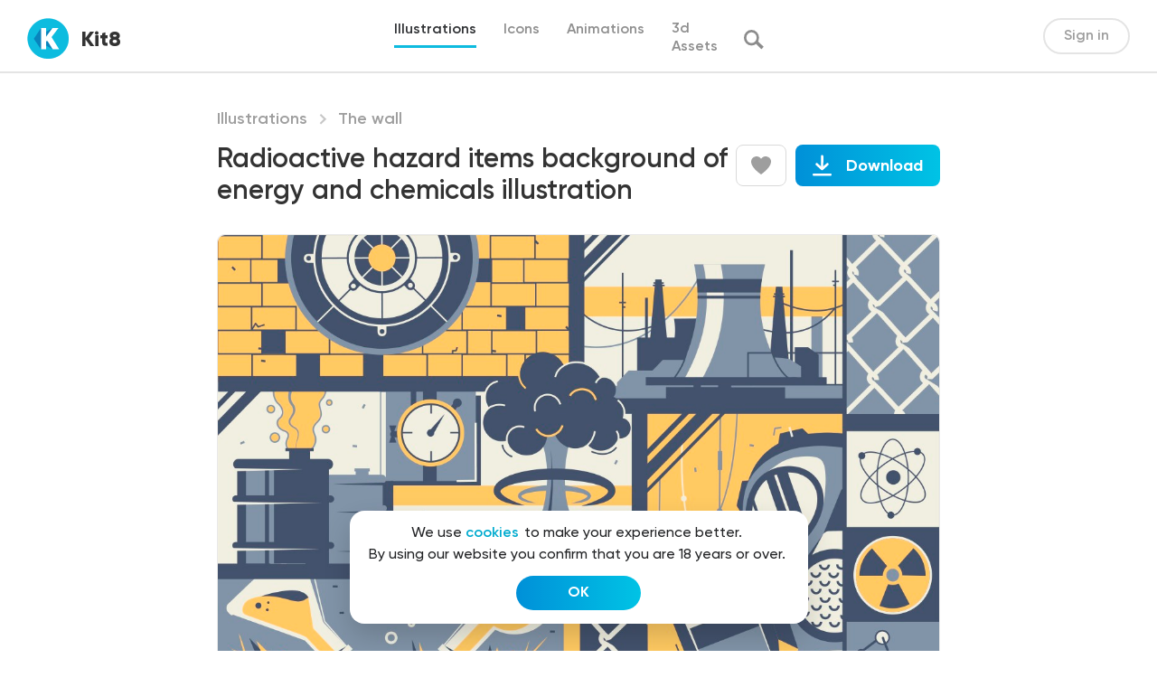

--- FILE ---
content_type: text/html; charset=UTF-8
request_url: https://kit8.net/illustrations/the-wall-backgrounds/radioactive-hazard-items-background-of-energy-and-chemicals/
body_size: 18973
content:
<!DOCTYPE html>
<html>
<head>
  <meta charset="utf-8">
  <meta content="width=device-width, initial-scale=1" name="viewport">
  
<!-- Search Engine Optimization by Rank Math - https://s.rankmath.com/home -->
<title>Radioactive hazard items background of energy and chemicals - Kit8.net</title>
<meta name="description" content="Radioactive hazard items background of energy and chemicals. Concept tools for work of urban style and dangerous technology with modern device. Vector illustration."/>
<meta name="robots" content="follow, index, max-snippet:-1, max-video-preview:-1, max-image-preview:large"/>
<link rel="canonical" href="https://kit8.net/illustrations/the-wall-backgrounds/radioactive-hazard-items-background-of-energy-and-chemicals/" />
<meta property="og:locale" content="en_US" />
<meta property="og:type" content="article" />
<meta property="og:title" content="Radioactive hazard items background of energy and chemicals - Kit8.net" />
<meta property="og:description" content="Radioactive hazard items background of energy and chemicals. Concept tools for work of urban style and dangerous technology with modern device. Vector illustration." />
<meta property="og:url" content="https://kit8.net/illustrations/the-wall-backgrounds/radioactive-hazard-items-background-of-energy-and-chemicals/" />
<meta property="og:site_name" content="kit8.net" />
<meta property="article:publisher" content="http://facebook.com/kit8net" />
<meta property="og:updated_time" content="2022-05-02T12:31:51+00:00" />
<meta property="og:image" content="https://kit8.net/wp-content/uploads/2021/04/1200x630.png" />
<meta property="og:image:secure_url" content="https://kit8.net/wp-content/uploads/2021/04/1200x630.png" />
<meta property="og:image:width" content="1200" />
<meta property="og:image:height" content="630" />
<meta property="og:image:alt" content="Radioactive hazard items background of energy and chemicals" />
<meta property="og:image:type" content="image/png" />
<meta name="twitter:card" content="summary_large_image" />
<meta name="twitter:title" content="Radioactive hazard items background of energy and chemicals - Kit8.net" />
<meta name="twitter:description" content="Radioactive hazard items background of energy and chemicals. Concept tools for work of urban style and dangerous technology with modern device. Vector illustration." />
<meta name="twitter:site" content="@Kit8Net" />
<meta name="twitter:creator" content="@Kit8Net" />
<meta name="twitter:image" content="https://kit8.net/wp-content/uploads/2021/04/1200x630.png" />
<script type="application/ld+json" class="rank-math-schema">{"@context":"https://schema.org","@graph":[{"@type":"Organization","@id":"https://kit8.net/#organization","name":"Kit8.net Beautiful design assets for startups and designers","url":"https://kit8.net","email":"info@kit8.net","logo":{"@type":"ImageObject","@id":"https://kit8.net/#logo","url":"https://kit8.net/wp-content/uploads/2020/11/kit8_logo_512px.png","caption":"Kit8.net Beautiful design assets for startups and designers","inLanguage":"en-US","width":"512","height":"512"}},{"@type":"WebSite","@id":"https://kit8.net/#website","url":"https://kit8.net","name":"Kit8.net Beautiful design assets for startups and designers","publisher":{"@id":"https://kit8.net/#organization"},"inLanguage":"en-US"},{"@type":"ImageObject","@id":"https://kit8.net/wp-content/uploads/2021/04/1200x630.png","url":"https://kit8.net/wp-content/uploads/2021/04/1200x630.png","width":"1200","height":"630","inLanguage":"en-US"},{"@type":"BreadcrumbList","@id":"https://kit8.net/illustrations/the-wall-backgrounds/radioactive-hazard-items-background-of-energy-and-chemicals/#breadcrumb","itemListElement":[{"@type":"ListItem","position":"1","item":{"@id":"https://kit8.net","name":"Home"}},{"@type":"ListItem","position":"2","item":{"@id":"https://kit8.net/downloads/","name":"Download"}},{"@type":"ListItem","position":"3","item":{"@id":"https://kit8.net/illustrations/","name":"Illustrations"}},{"@type":"ListItem","position":"4","item":{"@id":"https://kit8.net/illustrations/the-wall-backgrounds/radioactive-hazard-items-background-of-energy-and-chemicals/","name":"Radioactive hazard items background of energy and chemicals illustration"}}]},{"@type":"ItemPage","@id":"https://kit8.net/illustrations/the-wall-backgrounds/radioactive-hazard-items-background-of-energy-and-chemicals/#webpage","url":"https://kit8.net/illustrations/the-wall-backgrounds/radioactive-hazard-items-background-of-energy-and-chemicals/","name":"Radioactive hazard items background of energy and chemicals - Kit8.net","datePublished":"2019-09-24T03:46:58+00:00","dateModified":"2022-05-02T12:31:51+00:00","isPartOf":{"@id":"https://kit8.net/#website"},"primaryImageOfPage":{"@id":"https://kit8.net/wp-content/uploads/2021/04/1200x630.png"},"inLanguage":"en-US","breadcrumb":{"@id":"https://kit8.net/illustrations/the-wall-backgrounds/radioactive-hazard-items-background-of-energy-and-chemicals/#breadcrumb"}},{"@type":"Product","url":"https://kit8.net/illustrations/the-wall-backgrounds/radioactive-hazard-items-background-of-energy-and-chemicals/","name":"Radioactive hazard items background of energy and chemicals illustration","description":"Radioactive hazard items background of energy and chemicals. Concept tools for work of urban style and dangerous technology with modern device. Vector illustration.","category":"Illustrations","mainEntityOfPage":{"@id":"https://kit8.net/illustrations/the-wall-backgrounds/radioactive-hazard-items-background-of-energy-and-chemicals/#webpage"},"sku":"-","offers":{"@type":"Offer","price":"12.00","priceCurrency":"USD","priceValidUntil":"2027-12-31","seller":{"@type":"Organization","@id":"https://kit8.net/","name":"Kit8.net Beautiful design assets for startups and designers","url":"https://kit8.net","logo":"https://kit8.net/wp-content/uploads/2020/11/kit8_logo_512px.png"},"url":"https://kit8.net/illustrations/the-wall-backgrounds/radioactive-hazard-items-background-of-energy-and-chemicals/"},"@id":"https://kit8.net/illustrations/the-wall-backgrounds/radioactive-hazard-items-background-of-energy-and-chemicals/#richSnippet","image":{"@id":"https://kit8.net/wp-content/uploads/2021/04/1200x630.png"}}]}</script>
<!-- /Rank Math WordPress SEO plugin -->

<link rel='dns-prefetch' href='//cdnjs.cloudflare.com' />
		<!-- This site uses the Google Analytics by ExactMetrics plugin v7.7.0 - Using Analytics tracking - https://www.exactmetrics.com/ -->
							<script src="//www.googletagmanager.com/gtag/js?id=UA-17975170-2"  data-cfasync="false" data-wpfc-render="false" type="text/javascript" async></script>
			<script data-cfasync="false" data-wpfc-render="false" type="text/javascript">
				var em_version = '7.7.0';
				var em_track_user = true;
				var em_no_track_reason = '';
				
								var disableStrs = [
															'ga-disable-UA-17975170-2',
									];

				/* Function to detect opted out users */
				function __gtagTrackerIsOptedOut() {
					for ( var index = 0; index < disableStrs.length; index++ ) {
						if ( document.cookie.indexOf( disableStrs[ index ] + '=true' ) > -1 ) {
							return true;
						}
					}

					return false;
				}

				/* Disable tracking if the opt-out cookie exists. */
				if ( __gtagTrackerIsOptedOut() ) {
					for ( var index = 0; index < disableStrs.length; index++ ) {
						window[ disableStrs[ index ] ] = true;
					}
				}

				/* Opt-out function */
				function __gtagTrackerOptout() {
					for ( var index = 0; index < disableStrs.length; index++ ) {
						document.cookie = disableStrs[ index ] + '=true; expires=Thu, 31 Dec 2099 23:59:59 UTC; path=/';
						window[ disableStrs[ index ] ] = true;
					}
				}

				if ( 'undefined' === typeof gaOptout ) {
					function gaOptout() {
						__gtagTrackerOptout();
					}
				}
								window.dataLayer = window.dataLayer || [];

				window.ExactMetricsDualTracker = {
					helpers: {},
					trackers: {},
				};
				if ( em_track_user ) {
					function __gtagDataLayer() {
						dataLayer.push( arguments );
					}

					function __gtagTracker( type, name, parameters ) {
						if (!parameters) {
							parameters = {};
						}

						if (parameters.send_to) {
							__gtagDataLayer.apply( null, arguments );
							return;
						}

						if ( type === 'event' ) {
							
															parameters.send_to = exactmetrics_frontend.ua;
								__gtagDataLayer( type, name, parameters );
													} else {
							__gtagDataLayer.apply( null, arguments );
						}
					}
					__gtagTracker( 'js', new Date() );
					__gtagTracker( 'set', {
						'developer_id.dNDMyYj' : true,
											} );
															__gtagTracker( 'config', 'UA-17975170-2', {"forceSSL":"true","link_attribution":"true"} );
										window.gtag = __gtagTracker;											(function () {
							/* https://developers.google.com/analytics/devguides/collection/analyticsjs/ */
							/* ga and __gaTracker compatibility shim. */
							var noopfn = function () {
								return null;
							};
							var newtracker = function () {
								return new Tracker();
							};
							var Tracker = function () {
								return null;
							};
							var p = Tracker.prototype;
							p.get = noopfn;
							p.set = noopfn;
							p.send = function (){
								var args = Array.prototype.slice.call(arguments);
								args.unshift( 'send' );
								__gaTracker.apply(null, args);
							};
							var __gaTracker = function () {
								var len = arguments.length;
								if ( len === 0 ) {
									return;
								}
								var f = arguments[len - 1];
								if ( typeof f !== 'object' || f === null || typeof f.hitCallback !== 'function' ) {
									if ( 'send' === arguments[0] ) {
										var hitConverted, hitObject = false, action;
										if ( 'event' === arguments[1] ) {
											if ( 'undefined' !== typeof arguments[3] ) {
												hitObject = {
													'eventAction': arguments[3],
													'eventCategory': arguments[2],
													'eventLabel': arguments[4],
													'value': arguments[5] ? arguments[5] : 1,
												}
											}
										}
										if ( 'pageview' === arguments[1] ) {
											if ( 'undefined' !== typeof arguments[2] ) {
												hitObject = {
													'eventAction': 'page_view',
													'page_path' : arguments[2],
												}
											}
										}
										if ( typeof arguments[2] === 'object' ) {
											hitObject = arguments[2];
										}
										if ( typeof arguments[5] === 'object' ) {
											Object.assign( hitObject, arguments[5] );
										}
										if ( 'undefined' !== typeof arguments[1].hitType ) {
											hitObject = arguments[1];
											if ( 'pageview' === hitObject.hitType ) {
												hitObject.eventAction = 'page_view';
											}
										}
										if ( hitObject ) {
											action = 'timing' === arguments[1].hitType ? 'timing_complete' : hitObject.eventAction;
											hitConverted = mapArgs( hitObject );
											__gtagTracker( 'event', action, hitConverted );
										}
									}
									return;
								}

								function mapArgs( args ) {
									var arg, hit = {};
									var gaMap = {
										'eventCategory': 'event_category',
										'eventAction': 'event_action',
										'eventLabel': 'event_label',
										'eventValue': 'event_value',
										'nonInteraction': 'non_interaction',
										'timingCategory': 'event_category',
										'timingVar': 'name',
										'timingValue': 'value',
										'timingLabel': 'event_label',
										'page' : 'page_path',
										'location' : 'page_location',
										'title' : 'page_title',
									};
									for ( arg in args ) {
																				if ( ! ( ! args.hasOwnProperty(arg) || ! gaMap.hasOwnProperty(arg) ) ) {
											hit[gaMap[arg]] = args[arg];
										} else {
											hit[arg] = args[arg];
										}
									}
									return hit;
								}

								try {
									f.hitCallback();
								} catch ( ex ) {
								}
							};
							__gaTracker.create = newtracker;
							__gaTracker.getByName = newtracker;
							__gaTracker.getAll = function () {
								return [];
							};
							__gaTracker.remove = noopfn;
							__gaTracker.loaded = true;
							window['__gaTracker'] = __gaTracker;
						})();
									} else {
										console.log( "" );
					( function () {
							function __gtagTracker() {
								return null;
							}
							window['__gtagTracker'] = __gtagTracker;
							window['gtag'] = __gtagTracker;
					} )();
									}
			</script>
				<!-- / Google Analytics by ExactMetrics -->
		<link rel='stylesheet' id='wp-block-library-css'  href='https://kit8.net/wp-includes/css/dist/block-library/style.min.css?ver=6.0.1' type='text/css' media='all' />
<style id='global-styles-inline-css' type='text/css'>
body{--wp--preset--color--black: #000000;--wp--preset--color--cyan-bluish-gray: #abb8c3;--wp--preset--color--white: #ffffff;--wp--preset--color--pale-pink: #f78da7;--wp--preset--color--vivid-red: #cf2e2e;--wp--preset--color--luminous-vivid-orange: #ff6900;--wp--preset--color--luminous-vivid-amber: #fcb900;--wp--preset--color--light-green-cyan: #7bdcb5;--wp--preset--color--vivid-green-cyan: #00d084;--wp--preset--color--pale-cyan-blue: #8ed1fc;--wp--preset--color--vivid-cyan-blue: #0693e3;--wp--preset--color--vivid-purple: #9b51e0;--wp--preset--gradient--vivid-cyan-blue-to-vivid-purple: linear-gradient(135deg,rgba(6,147,227,1) 0%,rgb(155,81,224) 100%);--wp--preset--gradient--light-green-cyan-to-vivid-green-cyan: linear-gradient(135deg,rgb(122,220,180) 0%,rgb(0,208,130) 100%);--wp--preset--gradient--luminous-vivid-amber-to-luminous-vivid-orange: linear-gradient(135deg,rgba(252,185,0,1) 0%,rgba(255,105,0,1) 100%);--wp--preset--gradient--luminous-vivid-orange-to-vivid-red: linear-gradient(135deg,rgba(255,105,0,1) 0%,rgb(207,46,46) 100%);--wp--preset--gradient--very-light-gray-to-cyan-bluish-gray: linear-gradient(135deg,rgb(238,238,238) 0%,rgb(169,184,195) 100%);--wp--preset--gradient--cool-to-warm-spectrum: linear-gradient(135deg,rgb(74,234,220) 0%,rgb(151,120,209) 20%,rgb(207,42,186) 40%,rgb(238,44,130) 60%,rgb(251,105,98) 80%,rgb(254,248,76) 100%);--wp--preset--gradient--blush-light-purple: linear-gradient(135deg,rgb(255,206,236) 0%,rgb(152,150,240) 100%);--wp--preset--gradient--blush-bordeaux: linear-gradient(135deg,rgb(254,205,165) 0%,rgb(254,45,45) 50%,rgb(107,0,62) 100%);--wp--preset--gradient--luminous-dusk: linear-gradient(135deg,rgb(255,203,112) 0%,rgb(199,81,192) 50%,rgb(65,88,208) 100%);--wp--preset--gradient--pale-ocean: linear-gradient(135deg,rgb(255,245,203) 0%,rgb(182,227,212) 50%,rgb(51,167,181) 100%);--wp--preset--gradient--electric-grass: linear-gradient(135deg,rgb(202,248,128) 0%,rgb(113,206,126) 100%);--wp--preset--gradient--midnight: linear-gradient(135deg,rgb(2,3,129) 0%,rgb(40,116,252) 100%);--wp--preset--duotone--dark-grayscale: url('#wp-duotone-dark-grayscale');--wp--preset--duotone--grayscale: url('#wp-duotone-grayscale');--wp--preset--duotone--purple-yellow: url('#wp-duotone-purple-yellow');--wp--preset--duotone--blue-red: url('#wp-duotone-blue-red');--wp--preset--duotone--midnight: url('#wp-duotone-midnight');--wp--preset--duotone--magenta-yellow: url('#wp-duotone-magenta-yellow');--wp--preset--duotone--purple-green: url('#wp-duotone-purple-green');--wp--preset--duotone--blue-orange: url('#wp-duotone-blue-orange');--wp--preset--font-size--small: 13px;--wp--preset--font-size--medium: 20px;--wp--preset--font-size--large: 36px;--wp--preset--font-size--x-large: 42px;}.has-black-color{color: var(--wp--preset--color--black) !important;}.has-cyan-bluish-gray-color{color: var(--wp--preset--color--cyan-bluish-gray) !important;}.has-white-color{color: var(--wp--preset--color--white) !important;}.has-pale-pink-color{color: var(--wp--preset--color--pale-pink) !important;}.has-vivid-red-color{color: var(--wp--preset--color--vivid-red) !important;}.has-luminous-vivid-orange-color{color: var(--wp--preset--color--luminous-vivid-orange) !important;}.has-luminous-vivid-amber-color{color: var(--wp--preset--color--luminous-vivid-amber) !important;}.has-light-green-cyan-color{color: var(--wp--preset--color--light-green-cyan) !important;}.has-vivid-green-cyan-color{color: var(--wp--preset--color--vivid-green-cyan) !important;}.has-pale-cyan-blue-color{color: var(--wp--preset--color--pale-cyan-blue) !important;}.has-vivid-cyan-blue-color{color: var(--wp--preset--color--vivid-cyan-blue) !important;}.has-vivid-purple-color{color: var(--wp--preset--color--vivid-purple) !important;}.has-black-background-color{background-color: var(--wp--preset--color--black) !important;}.has-cyan-bluish-gray-background-color{background-color: var(--wp--preset--color--cyan-bluish-gray) !important;}.has-white-background-color{background-color: var(--wp--preset--color--white) !important;}.has-pale-pink-background-color{background-color: var(--wp--preset--color--pale-pink) !important;}.has-vivid-red-background-color{background-color: var(--wp--preset--color--vivid-red) !important;}.has-luminous-vivid-orange-background-color{background-color: var(--wp--preset--color--luminous-vivid-orange) !important;}.has-luminous-vivid-amber-background-color{background-color: var(--wp--preset--color--luminous-vivid-amber) !important;}.has-light-green-cyan-background-color{background-color: var(--wp--preset--color--light-green-cyan) !important;}.has-vivid-green-cyan-background-color{background-color: var(--wp--preset--color--vivid-green-cyan) !important;}.has-pale-cyan-blue-background-color{background-color: var(--wp--preset--color--pale-cyan-blue) !important;}.has-vivid-cyan-blue-background-color{background-color: var(--wp--preset--color--vivid-cyan-blue) !important;}.has-vivid-purple-background-color{background-color: var(--wp--preset--color--vivid-purple) !important;}.has-black-border-color{border-color: var(--wp--preset--color--black) !important;}.has-cyan-bluish-gray-border-color{border-color: var(--wp--preset--color--cyan-bluish-gray) !important;}.has-white-border-color{border-color: var(--wp--preset--color--white) !important;}.has-pale-pink-border-color{border-color: var(--wp--preset--color--pale-pink) !important;}.has-vivid-red-border-color{border-color: var(--wp--preset--color--vivid-red) !important;}.has-luminous-vivid-orange-border-color{border-color: var(--wp--preset--color--luminous-vivid-orange) !important;}.has-luminous-vivid-amber-border-color{border-color: var(--wp--preset--color--luminous-vivid-amber) !important;}.has-light-green-cyan-border-color{border-color: var(--wp--preset--color--light-green-cyan) !important;}.has-vivid-green-cyan-border-color{border-color: var(--wp--preset--color--vivid-green-cyan) !important;}.has-pale-cyan-blue-border-color{border-color: var(--wp--preset--color--pale-cyan-blue) !important;}.has-vivid-cyan-blue-border-color{border-color: var(--wp--preset--color--vivid-cyan-blue) !important;}.has-vivid-purple-border-color{border-color: var(--wp--preset--color--vivid-purple) !important;}.has-vivid-cyan-blue-to-vivid-purple-gradient-background{background: var(--wp--preset--gradient--vivid-cyan-blue-to-vivid-purple) !important;}.has-light-green-cyan-to-vivid-green-cyan-gradient-background{background: var(--wp--preset--gradient--light-green-cyan-to-vivid-green-cyan) !important;}.has-luminous-vivid-amber-to-luminous-vivid-orange-gradient-background{background: var(--wp--preset--gradient--luminous-vivid-amber-to-luminous-vivid-orange) !important;}.has-luminous-vivid-orange-to-vivid-red-gradient-background{background: var(--wp--preset--gradient--luminous-vivid-orange-to-vivid-red) !important;}.has-very-light-gray-to-cyan-bluish-gray-gradient-background{background: var(--wp--preset--gradient--very-light-gray-to-cyan-bluish-gray) !important;}.has-cool-to-warm-spectrum-gradient-background{background: var(--wp--preset--gradient--cool-to-warm-spectrum) !important;}.has-blush-light-purple-gradient-background{background: var(--wp--preset--gradient--blush-light-purple) !important;}.has-blush-bordeaux-gradient-background{background: var(--wp--preset--gradient--blush-bordeaux) !important;}.has-luminous-dusk-gradient-background{background: var(--wp--preset--gradient--luminous-dusk) !important;}.has-pale-ocean-gradient-background{background: var(--wp--preset--gradient--pale-ocean) !important;}.has-electric-grass-gradient-background{background: var(--wp--preset--gradient--electric-grass) !important;}.has-midnight-gradient-background{background: var(--wp--preset--gradient--midnight) !important;}.has-small-font-size{font-size: var(--wp--preset--font-size--small) !important;}.has-medium-font-size{font-size: var(--wp--preset--font-size--medium) !important;}.has-large-font-size{font-size: var(--wp--preset--font-size--large) !important;}.has-x-large-font-size{font-size: var(--wp--preset--font-size--x-large) !important;}
</style>
<link rel='stylesheet' id='edd-related-downloads-css'  href='https://kit8.net/wp-content/plugins/easy-digital-downloads-related-downloads/edd-related-downloads.css?ver=6.0.1' type='text/css' media='all' />
<link rel='stylesheet' id='edd-styles-css'  href='https://kit8.net/wp-content/plugins/easy-digital-downloads/templates/edd.min.css?ver=2.11.7' type='text/css' media='all' />
<link rel='stylesheet' id='edd-free-downloads-css'  href='https://kit8.net/wp-content/plugins/edd-free-downloads/assets/css/style.min.css?ver=2.3.10' type='text/css' media='all' />
<link rel='stylesheet' id='edd_all_access_css-css'  href='https://kit8.net/wp-content/plugins/edd-all-access/assets/css/frontend/build/styles.css?ver=1.2.1' type='text/css' media='all' />
<link rel='stylesheet' id='edd-recurring-css'  href='https://kit8.net/wp-content/plugins/edd-recurring/assets/css/styles.css?ver=2.11.7' type='text/css' media='all' />
<link rel='stylesheet' id='k8-normalize-css'  href='https://kit8.net/wp-content/themes/kit8/css/normalize.css?ver=6.0.1' type='text/css' media='all' />
<link rel='stylesheet' id='k8-webflow-css'  href='https://kit8.net/wp-content/themes/kit8/css/webflow.css?ver=6.0.1' type='text/css' media='all' />
<link rel='stylesheet' id='k8-kit8-2-0.webflow-css'  href='https://kit8.net/wp-content/themes/kit8/css/kit8-2-0.webflow.css?ver=6.0.1' type='text/css' media='all' />
<link rel='stylesheet' id='k8-fancybox-css'  href='https://cdnjs.cloudflare.com/ajax/libs/fancybox/3.5.7/jquery.fancybox.css?ver=6.0.1' type='text/css' media='all' />
<link rel='stylesheet' id='k8-animate-css'  href='https://cdnjs.cloudflare.com/ajax/libs/animate.css/4.1.1/animate.min.css?ver=6.0.1' type='text/css' media='all' />
<link rel='stylesheet' id='k8-hover-css'  href='https://cdnjs.cloudflare.com/ajax/libs/hover.css/2.1.0/css/hover-min.css?ver=6.0.1' type='text/css' media='all' />
<link rel='stylesheet' id='k8-slick-css'  href='https://cdnjs.cloudflare.com/ajax/libs/slick-carousel/1.8.1/slick.min.css?ver=6.0.1' type='text/css' media='all' />
<link rel='stylesheet' id='k8-main-css'  href='https://kit8.net/wp-content/themes/kit8/css/main.css?ver=6.0.1' type='text/css' media='all' />
<script type="text/javascript">
            window._nslDOMReady = function (callback) {
                if ( document.readyState === "complete" || document.readyState === "interactive" ) {
                    callback();
                } else {
                    document.addEventListener( "DOMContentLoaded", callback );
                }
            };
            </script><script type='text/javascript' src='https://kit8.net/wp-content/plugins/google-analytics-dashboard-for-wp/assets/js/frontend-gtag.min.js?ver=7.7.0' id='exactmetrics-frontend-script-js'></script>
<script data-cfasync="false" data-wpfc-render="false" type="text/javascript" id='exactmetrics-frontend-script-js-extra'>/* <![CDATA[ */
var exactmetrics_frontend = {"js_events_tracking":"true","download_extensions":"zip,eps,svg","inbound_paths":"[{\"path\":\"\\\/go\\\/\",\"label\":\"affiliate\"},{\"path\":\"\\\/recommend\\\/\",\"label\":\"affiliate\"}]","home_url":"https:\/\/kit8.net","hash_tracking":"false","ua":"UA-17975170-2","v4_id":""};/* ]]> */
</script>
<script type='text/javascript' src='https://kit8.net/wp-includes/js/jquery/jquery.min.js?ver=3.6.0' id='jquery-core-js'></script>
<script type='text/javascript' src='https://kit8.net/wp-includes/js/jquery/jquery-migrate.min.js?ver=3.3.2' id='jquery-migrate-js'></script>
<script type='text/javascript' id='edd-frontend-recurring-js-extra'>
/* <![CDATA[ */
var edd_recurring_vars = {"confirm_cancel":"Are you sure you want to cancel your subscription?","has_trial":"","total":"$0.00","total_plain":"0"};
/* ]]> */
</script>
<script type='text/javascript' src='https://kit8.net/wp-content/plugins/edd-recurring/assets/js/edd-frontend-recurring.js?ver=2.11.7' id='edd-frontend-recurring-js'></script>
<link rel="https://api.w.org/" href="https://kit8.net/wp-json/" /><link rel="EditURI" type="application/rsd+xml" title="RSD" href="https://kit8.net/xmlrpc.php?rsd" />
<link rel="wlwmanifest" type="application/wlwmanifest+xml" href="https://kit8.net/wp-includes/wlwmanifest.xml" /> 
<meta name="generator" content="WordPress 6.0.1" />
<link rel='shortlink' href='https://kit8.net/?p=36995' />
<link rel="alternate" type="application/json+oembed" href="https://kit8.net/wp-json/oembed/1.0/embed?url=https%3A%2F%2Fkit8.net%2Fillustrations%2Fthe-wall-backgrounds%2Fradioactive-hazard-items-background-of-energy-and-chemicals%2F" />
<link rel="alternate" type="text/xml+oembed" href="https://kit8.net/wp-json/oembed/1.0/embed?url=https%3A%2F%2Fkit8.net%2Fillustrations%2Fthe-wall-backgrounds%2Fradioactive-hazard-items-background-of-energy-and-chemicals%2F&#038;format=xml" />
<meta name="generator" content="Easy Digital Downloads v2.11.7" />
<link rel="apple-touch-icon" sizes="180x180" href="/wp-content/uploads/fbrfg/apple-touch-icon.png">
<link rel="icon" type="image/png" sizes="32x32" href="/wp-content/uploads/fbrfg/favicon-32x32.png">
<link rel="icon" type="image/png" sizes="16x16" href="/wp-content/uploads/fbrfg/favicon-16x16.png">
<link rel="manifest" href="/wp-content/uploads/fbrfg/site.webmanifest">
<link rel="mask-icon" href="/wp-content/uploads/fbrfg/safari-pinned-tab.svg" color="#5bbad5">
<link rel="shortcut icon" href="/wp-content/uploads/fbrfg/favicon.ico">
<meta name="msapplication-TileColor" content="#da532c">
<meta name="msapplication-config" content="/wp-content/uploads/fbrfg/browserconfig.xml">
<meta name="theme-color" content="#ffffff">			<style type="text/css" media="screen">
				/**
				 * Plugin Name: Subtitles
				 * Plugin URI: http://wordpress.org/plugins/subtitles/
				 * Description: Easily add subtitles into your WordPress posts, pages, custom post types, and themes.
				 * Author: We Cobble
				 * Author URI: https://wecobble.com/
				 * Version: 2.2.0
				 * License: GNU General Public License v2 or later
				 * License URI: http://www.gnu.org/licenses/gpl-2.0.html
				 */

				/**
				 * Be explicit about this styling only applying to spans,
				 * since that's the default markup that's returned by
				 * Subtitles. If a developer overrides the default subtitles
				 * markup with another element or class, we don't want to stomp
				 * on that.
				 *
				 * @since 1.0.0
				 */
				span.entry-subtitle {
					display: block; /* Put subtitles on their own line by default. */
					font-size: 0.53333333333333em; /* Sensible scaling. It's assumed that post titles will be wrapped in heading tags. */
				}
				/**
				 * If subtitles are shown in comment areas, we'll hide them by default.
				 *
				 * @since 1.0.5
				 */
				#comments .comments-title span.entry-subtitle {
					display: none;
				}
			</style><meta name="generator" content="EDD FES v2.7.1" />
<link rel="icon" href="https://kit8.net/wp-content/uploads/2020/11/cropped-kit8_logo_512px_sqr-1-32x32.png" sizes="32x32" />
<link rel="icon" href="https://kit8.net/wp-content/uploads/2020/11/cropped-kit8_logo_512px_sqr-1-192x192.png" sizes="192x192" />
<link rel="apple-touch-icon" href="https://kit8.net/wp-content/uploads/2020/11/cropped-kit8_logo_512px_sqr-1-180x180.png" />
<meta name="msapplication-TileImage" content="https://kit8.net/wp-content/uploads/2020/11/cropped-kit8_logo_512px_sqr-1-270x270.png" />
<style type="text/css">div.nsl-container[data-align="left"] {
    text-align: left;
}

div.nsl-container[data-align="center"] {
    text-align: center;
}

div.nsl-container[data-align="right"] {
    text-align: right;
}


div.nsl-container .nsl-container-buttons a {
    text-decoration: none !important;
    box-shadow: none !important;
    border: 0;
}

div.nsl-container .nsl-container-buttons {
    display: flex;
    padding: 5px 0;
}

div.nsl-container.nsl-container-block .nsl-container-buttons {
    display: inline-grid;
    grid-template-columns: minmax(145px, auto);
}

div.nsl-container-block-fullwidth .nsl-container-buttons {
    flex-flow: column;
    align-items: center;
}

div.nsl-container-block-fullwidth .nsl-container-buttons a,
div.nsl-container-block .nsl-container-buttons a {
    flex: 1 1 auto;
    display: block;
    margin: 5px 0;
    width: 100%;
}

div.nsl-container-inline {
    margin: -5px;
    text-align: left;
}

div.nsl-container-inline .nsl-container-buttons {
    justify-content: center;
    flex-wrap: wrap;
}

div.nsl-container-inline .nsl-container-buttons a {
    margin: 5px;
    display: inline-block;
}

div.nsl-container-grid .nsl-container-buttons {
    flex-flow: row;
    align-items: center;
    flex-wrap: wrap;
}

div.nsl-container-grid .nsl-container-buttons a {
    flex: 1 1 auto;
    display: block;
    margin: 5px;
    max-width: 280px;
    width: 100%;
}

@media only screen and (min-width: 650px) {
    div.nsl-container-grid .nsl-container-buttons a {
        width: auto;
    }
}

div.nsl-container .nsl-button {
    cursor: pointer;
    vertical-align: top;
    border-radius: 4px;
}

div.nsl-container .nsl-button-default {
    color: #fff;
    display: flex;
}

div.nsl-container .nsl-button-icon {
    display: inline-block;
}

div.nsl-container .nsl-button-svg-container {
    flex: 0 0 auto;
    padding: 8px;
    display: flex;
    align-items: center;
}

div.nsl-container svg {
    height: 24px;
    width: 24px;
    vertical-align: top;
}

div.nsl-container .nsl-button-default div.nsl-button-label-container {
    margin: 0 24px 0 12px;
    padding: 10px 0;
    font-family: Helvetica, Arial, sans-serif;
    font-size: 16px;
    line-height: 20px;
    letter-spacing: .25px;
    overflow: hidden;
    text-align: center;
    text-overflow: clip;
    white-space: nowrap;
    flex: 1 1 auto;
    -webkit-font-smoothing: antialiased;
    -moz-osx-font-smoothing: grayscale;
    text-transform: none;
    display: inline-block;
}

div.nsl-container .nsl-button-google[data-skin="dark"] .nsl-button-svg-container {
    margin: 1px;
    padding: 7px;
    border-radius: 3px;
    background: #fff;
}

div.nsl-container .nsl-button-google[data-skin="light"] {
    border-radius: 1px;
    box-shadow: 0 1px 5px 0 rgba(0, 0, 0, .25);
    color: RGBA(0, 0, 0, 0.54);
}

div.nsl-container .nsl-button-apple .nsl-button-svg-container {
    padding: 0 6px;
}

div.nsl-container .nsl-button-apple .nsl-button-svg-container svg {
    height: 40px;
    width: auto;
}

div.nsl-container .nsl-button-apple[data-skin="light"] {
    color: #000;
    box-shadow: 0 0 0 1px #000;
}

div.nsl-container .nsl-button-facebook[data-skin="white"] {
    color: #000;
    box-shadow: inset 0 0 0 1px #000;
}

div.nsl-container .nsl-button-facebook[data-skin="light"] {
    color: #1877F2;
    box-shadow: inset 0 0 0 1px #1877F2;
}

div.nsl-container .nsl-button-apple div.nsl-button-label-container {
    font-size: 17px;
    font-family: -apple-system, BlinkMacSystemFont, "Segoe UI", Roboto, Helvetica, Arial, sans-serif, "Apple Color Emoji", "Segoe UI Emoji", "Segoe UI Symbol";
}

div.nsl-container .nsl-button-slack div.nsl-button-label-container {
    font-size: 17px;
    font-family: -apple-system, BlinkMacSystemFont, "Segoe UI", Roboto, Helvetica, Arial, sans-serif, "Apple Color Emoji", "Segoe UI Emoji", "Segoe UI Symbol";
}

div.nsl-container .nsl-button-slack[data-skin="light"] {
    color: #000000;
    box-shadow: inset 0 0 0 1px #DDDDDD;
}

.nsl-clear {
    clear: both;
}

.nsl-container {
    clear: both;
}

/*Button align start*/

div.nsl-container-inline[data-align="left"] .nsl-container-buttons {
    justify-content: flex-start;
}

div.nsl-container-inline[data-align="center"] .nsl-container-buttons {
    justify-content: center;
}

div.nsl-container-inline[data-align="right"] .nsl-container-buttons {
    justify-content: flex-end;
}


div.nsl-container-grid[data-align="left"] .nsl-container-buttons {
    justify-content: flex-start;
}

div.nsl-container-grid[data-align="center"] .nsl-container-buttons {
    justify-content: center;
}

div.nsl-container-grid[data-align="right"] .nsl-container-buttons {
    justify-content: flex-end;
}

div.nsl-container-grid[data-align="space-around"] .nsl-container-buttons {
    justify-content: space-around;
}

div.nsl-container-grid[data-align="space-between"] .nsl-container-buttons {
    justify-content: space-between;
}

/* Button align end*/

/* Redirect */

#nsl-redirect-overlay {
    display: flex;
    flex-direction: column;
    justify-content: center;
    align-items: center;
    position: fixed;
    z-index: 1000000;
    left: 0;
    top: 0;
    width: 100%;
    height: 100%;
    backdrop-filter: blur(1px);
    background-color: RGBA(0, 0, 0, .32);;
}

#nsl-redirect-overlay-container {
    display: flex;
    flex-direction: column;
    justify-content: center;
    align-items: center;
    background-color: white;
    padding: 30px;
    border-radius: 10px;
}

#nsl-redirect-overlay-spinner {
    content: '';
    display: block;
    margin: 20px;
    border: 9px solid RGBA(0, 0, 0, .6);
    border-top: 9px solid #fff;
    border-radius: 50%;
    box-shadow: inset 0 0 0 1px RGBA(0, 0, 0, .6), 0 0 0 1px RGBA(0, 0, 0, .6);
    width: 40px;
    height: 40px;
    animation: nsl-loader-spin 2s linear infinite;
}

@keyframes nsl-loader-spin {
    0% {
        transform: rotate(0deg)
    }
    to {
        transform: rotate(360deg)
    }
}

#nsl-redirect-overlay-title {
    font-family: -apple-system, BlinkMacSystemFont, "Segoe UI", Roboto, Oxygen-Sans, Ubuntu, Cantarell, "Helvetica Neue", sans-serif;
    font-size: 18px;
    font-weight: bold;
    color: #3C434A;
}

#nsl-redirect-overlay-text {
    font-family: -apple-system, BlinkMacSystemFont, "Segoe UI", Roboto, Oxygen-Sans, Ubuntu, Cantarell, "Helvetica Neue", sans-serif;
    text-align: center;
    font-size: 14px;
    color: #3C434A;
}

/* Redirect END*/</style>  <!-- [if lt IE 9]><script src="https://cdnjs.cloudflare.com/ajax/libs/html5shiv/3.7.3/html5shiv.min.js" type="text/javascript"></script><![endif] -->
  <script type="text/javascript">!function(o,c){var n=c.documentElement,t=" w-mod-";n.className+=t+"js",("ontouchstart"in o||o.DocumentTouch&&c instanceof DocumentTouch)&&(n.className+=t+"touch")}(window,document);</script>
  <link href="https://kit8.net/wp-content/themes/kit8/images/favicon.ico" rel="shortcut icon" type="image/x-icon">
  <link href="https://kit8.net/wp-content/themes/kit8/images/webclip.png" rel="apple-touch-icon">
</head>
<body>
    <div class="coockies-block">
    <div class="coockies-wrap">
      <div class="coockies coockies-more">We use <a class="coockies-link" href="/cookies-policy">cookies</a> to make your experience better.</div>
<div class="coockies coockies-more">By using our website you confirm that you are 18 years or over.</div>
<a href="#" class="button-2 w-button hvr-float">OK</a>
    </div>
  </div>
    <div class="navbar-div">
    <div scroll="enable" style="display:none" id="signin-bg" class="signin-bg">
      <div class="signin-screen">
        <a href="#" class="button w-button close-signin"></a>
        <div class="div-block-120">
          <img src="https://kit8.net/wp-content/themes/kit8/images/Logo.svg" alt="" class="signin-logo">
        </div>
        <div class="signin-center-div">
          <div style="display:block" class="signin-welcome-screen">
            <div class="div-block-111">
              <h3 class="signin-with-email-text"><strong class="signin-social">With email</strong></h3>
              <a href="#" class="signin-email-btn w-button">Sign in</a>
              <a href="#" class="sign-up-btn w-button">Sign up</a>
            </div>
            <div class="sing-in-social-div">
              <h3 class="signin-social"><strong class="signin-social">or</strong></h3>
              <a href="https://kit8.net/wp-login.php?loginSocial=google" data-plugin="nsl" data-action="connect" data-redirect="current" data-provider="google" data-popupwidth="600" data-popupheight="600" class="signin-google-btn w-button">Sign in with Google</a>
              <a href="https://kit8.net/wp-login.php?loginSocial=facebook" data-plugin="nsl" data-action="connect" data-redirect="current" data-provider="facebook" data-popupwidth="475" data-popupheight="175" class="signin-facebook-btn w-button">Sign in with Facebook</a>
            </div>
          </div>
          <div style="display:none" class="singin-screen">
            <div class="signin-form w-form">
              <form id="signin" class="signin-form">
                <input type="text" class="signin-input w-input" maxlength="256" name="email" placeholder="Email" required>
                <input type="password" class="signin-input w-input" name="password" placeholder="Password" required>
                <input type="submit" value="Sign in" data-value="Sign in" data-wait="Please wait..." class="signin-email-btn w-button">
                <div class="form-response"></div>
              </form>
            </div>
            <div class="div-block-107">
              <a href="#" class="grey-link link-forgot-password">Forgot Password?</a>
            </div>
            <div class="div-block-108">
              <div class="text-block-43"><strong class="bold-text-26">Don’t have an account?</strong></div>
              <a href="#" class="black-link-signup">Sign up</a>
            </div>
            <div class="div-block-109">
              <div class="text-block-44">Log in via socials</div>
              <div class="div-block-110">
                <a href="https://kit8.net/wp-login.php?loginSocial=google" data-plugin="nsl" data-action="connect" data-redirect="current" data-provider="google" data-popupwidth="600" data-popupheight="600" class="signin-google-btn-small w-button"></a>
                <a href="https://kit8.net/wp-login.php?loginSocial=facebook" data-plugin="nsl" data-action="connect" data-redirect="current" data-provider="facebook" data-popupwidth="475" data-popupheight="175" class="signin-facebook-btn-small w-button"></a>
              </div>
            </div>
          </div>
          <div style="display:none" class="singup">
            <div class="signin-form w-form">
              <form id="signup" class="signin-form">
                <input type="text" class="signin-input w-input" maxlength="256" name="first_name" placeholder="First name" required>
                <input type="text" class="signin-input w-input" maxlength="256" name="last_name" placeholder="Last name" required>
                <input type="email" class="signin-input w-input" maxlength="256" name="email" placeholder="Email" required>
                <input type="password" class="signin-input w-input" name="password" placeholder="Password" required>
                <input type="submit" value="Sign up" data-value="Sign up" data-wait="Please wait..." class="signin-email-btn w-button">
                <div class="form-response"></div>
              </form>
            </div>
            <div class="div-block-108-copy">
              <div class="text-block-43"><strong class="bold-text-26">Already have an account?</strong></div>
              <a href="#" class="black-link-signup">Sign in</a>
            </div>
          </div>
          <div style="display:none" class="forgot-password">
            <div class="signin-form w-form">
              <form id="forgot-password" class="signin-form">
                <input type="email" class="signin-input w-input" maxlength="256" name="email" placeholder="Email" required>
                <input type="submit" value="Send" data-value="Send" data-wait="Please wait..." class="signin-email-btn w-button">
                <div class="form-response"></div>
              </form>
            </div>
            <div class="div-block-108-copy">
              <div class="text-block-43"><strong class="bold-text-26">Remember your password?</strong></div>
              <a href="#" class="black-link-signup">Sign in</a>
            </div>
          </div>
          <div class="div-block-104">
            <div class="text-block-42"><strong class="sign-in-terms-text">By signing in to your account you agree with our </strong></div>
            <div class="div-block-105">
              <a href="/privacy-policy" class="link-3"><strong class="black-link">Privacy Policy</strong></a>
              <div class="sign-in-terms-text-and"><strong class="sign-in-terms-text">and</strong></div>
              <a href="/terms-of-use" class="link-4"><strong class="black-link">Terms of Use.</strong></a>
            </div>
          </div>
        </div>
      </div>
      <div class="div-block-106"></div>
    </div>
    <a href="#" class="button-3 w-button btn-top"></a>
    <div data-collapse="medium" data-w-id="a88974b5-0218-4daf-e6f4-5fc131185d02" role="banner" class="navbar w-nav">
      <div id="Navbar" class="div-block-112">
        <div id="w-node-5fc131185d04-20c81e87" class="navbar-logo"><a href="/" aria-current="page" class="brand w-nav-brand w--current"><img src="https://kit8.net/wp-content/themes/kit8/images/Logo.svg" width="45.5" alt=""><div class="text-block">Kit8</div></a></div>
        <div id="w-node-5fc131185d09-20c81e87" class="navbar-menu">
          <div class="menu-button-2 w-nav-button">
            <div class="icon-9 w-icon-nav-menu"></div>
          </div>
                    <nav role="navigation" class="nav-menu-3 w-nav-menu">
            <div class="w-dyn-list">
              <div role="list" class="collection-list w-dyn-items">
                                <div role="listitem" class="collection-item w-dyn-item">
                  <a href="https://kit8.net/illustrations/" class="navbar-menu-links w-inline-block w--current">
                    <div>Illustrations</div>
                    <div class="navbar-blue-line-menu"></div>
                  </a>
                </div>
                                <div role="listitem" class="collection-item w-dyn-item">
                  <a href="https://kit8.net/icons/" class="navbar-menu-links w-inline-block ">
                    <div>Icons</div>
                    <div class="navbar-blue-line-menu"></div>
                  </a>
                </div>
                                <div role="listitem" class="collection-item w-dyn-item">
                  <a href="https://kit8.net/animations/" class="navbar-menu-links w-inline-block ">
                    <div>Animations</div>
                    <div class="navbar-blue-line-menu"></div>
                  </a>
                </div>
                                <div role="listitem" class="collection-item w-dyn-item">
                  <a href="https://kit8.net/3dassets/" class="navbar-menu-links w-inline-block ">
                    <div>3d Assets</div>
                    <div class="navbar-blue-line-menu"></div>
                  </a>
                </div>
                              </div>
            </div>
          </nav>
                              <a href="#" class="navbar-search-button w-button"></a>
          <form id="search" action="https://kit8.net/" class="navbar-search w-form" style="display: none;">
  <input type="hidden" name="category" value="all">
  <div class="div-block-114">
        <div class="w-dropdown">
      <div class="dropdown-toggle-3 w-dropdown-toggle">
        <div class="icon-10 w-icon-dropdown-toggle"></div>
                <div class="text-block-45 dropdown-category-title">All products</div>
              </div>
      <nav class="dropdown-list-4 w-dropdown-list">
        <div class="div-block-115">
          <a data-slug="all" data-name="All products" href="#" class="dropdown-link-2 w-dropdown-link w--current">All products</a>
                    <a data-slug="illustrations" data-name="Illustrations" href="#" class="dropdown-link-2 w-dropdown-link ">Illustrations</a>
                    <a data-slug="icons" data-name="Icons" href="#" class="dropdown-link-2 w-dropdown-link ">Icons</a>
                    <a data-slug="animations" data-name="Animations" href="#" class="dropdown-link-2 w-dropdown-link ">Animations</a>
                    <a data-slug="3dassets" data-name="3d Assets" href="#" class="dropdown-link-2 w-dropdown-link ">3d Assets</a>
                  </div>
      </nav>
    </div>
        <input type="search" class="search-input w-input" name="s" placeholder="Type anything to search…" value="" required>
  </div>
  <input type="submit" class="search-button w-button">
</form>                  </div>
        <div class="navbar-logo-mobile">
          <a href="/" aria-current="page" class="brand brand-logo-mobile w-nav-brand w--current">
            <img src="https://kit8.net/wp-content/themes/kit8/images/Logo.svg" width="45.5" alt="">
          </a>
        </div>
        <div class="navbar-r-side">
                    <a href="#" class="navbar_signin_btn w-button">Sign in</a>
                  </div>
      </div>
      <div class="w-nav-overlay">
        <nav role="navigation" class="nav-menu-3 w-nav-menu" data-nav-menu-open>
          <div class="w-dyn-list">
            <div role="list" class="collection-list w-dyn-items">
                            <div role="listitem" class="collection-item w-dyn-item">
                <a href="https://kit8.net/illustrations/" class="navbar-menu-links w-inline-block w--current">
                  <div>Illustrations</div>
                  <div class="navbar-blue-line-menu"></div>
                </a>
              </div>
                            <div role="listitem" class="collection-item w-dyn-item">
                <a href="https://kit8.net/icons/" class="navbar-menu-links w-inline-block ">
                  <div>Icons</div>
                  <div class="navbar-blue-line-menu"></div>
                </a>
              </div>
                            <div role="listitem" class="collection-item w-dyn-item">
                <a href="https://kit8.net/animations/" class="navbar-menu-links w-inline-block ">
                  <div>Animations</div>
                  <div class="navbar-blue-line-menu"></div>
                </a>
              </div>
                            <div role="listitem" class="collection-item w-dyn-item">
                <a href="https://kit8.net/3dassets/" class="navbar-menu-links w-inline-block ">
                  <div>3d Assets</div>
                  <div class="navbar-blue-line-menu"></div>
                </a>
              </div>
                          </div>
          </div>
        </nav>
      </div>
    </div>
  </div>
  <div class="mainsection-download">
  <div class="productpage-div">
    <div class="breadcrumbs-div">
            <a href="https://kit8.net/illustrations/" class="breadcrumb-link-productpage">Illustrations</a>
                  <div class="productpage-breadcrumbs-right-arrow w-icon-dropdown-toggle"></div>
      <a href="https://kit8.net/illustrations/the-wall-backgrounds/" class="breadcrumb-link-productpage">The wall</a>
          </div>
    <div class="productpage-title">
      <div class="productpage-name">Radioactive hazard items background of energy and chemicals illustration</div>
      <div class="div-block-59">
        <a href="#" class="div-block-62 w-button hvr-float toggle-favorite " data-id="36995"></a>
        <a href="#" class="div-block-62 productlike-button-mobile w-button hvr-float toggle-favorite " data-id="36995"></a>
        <a href="https://kit8.net/pricing/" class="product-download-drop w-dropdown hvr-float">
  <div class="product-download-button w-dropdown-toggle">
    <div class="product-download-text">Download</div>
  </div>
</a>
      </div>
    </div>
    <div class="productpage-image-main-info">
            <div class="product-image-block">
        <div class="product-image-items">
                    <div class="product-image-item">
            <img src="https://kit8.net/wp-content/uploads/2020/12/Radioactive_hazard_preview@2x.jpg" class="product-image-preview" alt="Radioactive hazard items background of energy and chemicals.">
          </div>
                            </div>
              </div>
      <div class="product-description-block">
        <div>
          <div class="description-text">Radioactive hazard items background of energy and chemicals. Concept tools for work of urban style and dangerous technology with modern device. Vector illustration.

Vector files, fully editable.

&nbsp;</div>
        </div>
        <div class="div-block-61">
          <div class="collection-list-wrapper-7 w-dyn-list">
                        <div role="list" class="collection-list-5 w-dyn-items">
                            <div role="listitem" class="collection-item-7 w-dyn-item">
                <div class="feature-icons_text"><img width="25" src="https://kit8.net/wp-content/uploads/2020/11/Features_Compatble.svg" alt="" class="image-10"></div>
                <div class="product-feature-text">Adobe illustrator</div>
              </div>
                            <div role="listitem" class="collection-item-7 w-dyn-item">
                <div class="feature-icons_text"><img width="25" src="https://kit8.net/wp-content/uploads/2020/11/Features_FileType.svg" alt="" class="image-10"></div>
                <div class="product-feature-text">EPS, Ai, JPG</div>
              </div>
                            <div role="listitem" class="collection-item-7 w-dyn-item">
                <div class="feature-icons_text"><img width="25" src="https://kit8.net/wp-content/uploads/2020/11/Features_Vector.svg" alt="" class="image-10"></div>
                <div class="product-feature-text">Vector</div>
              </div>
                            <div role="listitem" class="collection-item-7 w-dyn-item">
                <div class="feature-icons_text"><img width="25" src="https://kit8.net/wp-content/themes/kit8/images/Features_DateCreated.svg" alt="" class="image-10"></div>
                <div class="product-feature-text">September 24, 2019</div>
              </div>
                            <div role="listitem" class="collection-item-7 w-dyn-item">
                <div class="feature-icons_text"><img width="25" src="https://kit8.net/wp-content/themes/kit8/images/Features_FileSize.svg" alt="" class="image-10"></div>
                <div class="product-feature-text">3.17 Mb</div>
              </div>
                          </div>
          </div>
        </div>
                <div class="productpage-keywords">
          <div class="keywords-div keywords-div-full">
            <a href="#" class="more-keywords">View all keywords</a>
                        <a href="https://kit8.net/search/app/?category=illustrations" class="product-keywords-tags">app, </a>
                        <a href="https://kit8.net/search/application/?category=illustrations" class="product-keywords-tags">application, </a>
                        <a href="https://kit8.net/search/atomic/?category=illustrations" class="product-keywords-tags">atomic, </a>
                        <a href="https://kit8.net/search/background/?category=illustrations" class="product-keywords-tags">background, </a>
                        <a href="https://kit8.net/search/banner/?category=illustrations" class="product-keywords-tags">banner, </a>
                        <a href="https://kit8.net/search/business/?category=illustrations" class="product-keywords-tags">business, </a>
                        <a href="https://kit8.net/search/chemicals/?category=illustrations" class="product-keywords-tags">chemicals, </a>
                        <a href="https://kit8.net/search/company/?category=illustrations" class="product-keywords-tags">company, </a>
                        <a href="https://kit8.net/search/computer/?category=illustrations" class="product-keywords-tags">computer, </a>
                        <a href="https://kit8.net/search/concept/?category=illustrations" class="product-keywords-tags">concept, </a>
                        <a href="https://kit8.net/search/creative/?category=illustrations" class="product-keywords-tags">creative, </a>
                        <a href="https://kit8.net/search/danger/?category=illustrations" class="product-keywords-tags">danger, </a>
                        <a href="https://kit8.net/search/dangerous/?category=illustrations" class="product-keywords-tags">dangerous, </a>
                        <a href="https://kit8.net/search/design/?category=illustrations" class="product-keywords-tags">design, </a>
                        <a href="https://kit8.net/search/designer/?category=illustrations" class="product-keywords-tags">designer, </a>
                        <a href="https://kit8.net/search/development/?category=illustrations" class="product-keywords-tags">development, </a>
                        <a href="https://kit8.net/search/device/?category=illustrations" class="product-keywords-tags">device, </a>
                        <a href="https://kit8.net/search/digital/?category=illustrations" class="product-keywords-tags">digital, </a>
                        <a href="https://kit8.net/search/energy/?category=illustrations" class="product-keywords-tags">energy, </a>
                        <a href="https://kit8.net/search/equipment/?category=illustrations" class="product-keywords-tags">equipment, </a>
                        <a href="https://kit8.net/search/flat/?category=illustrations" class="product-keywords-tags">flat, </a>
                        <a href="https://kit8.net/search/geometric/?category=illustrations" class="product-keywords-tags">geometric, </a>
                        <a href="https://kit8.net/search/graphic/?category=illustrations" class="product-keywords-tags">graphic, </a>
                        <a href="https://kit8.net/search/hazard/?category=illustrations" class="product-keywords-tags">hazard, </a>
                        <a href="https://kit8.net/search/icon/?category=illustrations" class="product-keywords-tags">icon, </a>
                        <a href="https://kit8.net/search/idea/?category=illustrations" class="product-keywords-tags">idea, </a>
                        <a href="https://kit8.net/search/illustration/?category=illustrations" class="product-keywords-tags">illustration, </a>
                        <a href="https://kit8.net/search/internet/?category=illustrations" class="product-keywords-tags">internet, </a>
                        <a href="https://kit8.net/search/items/?category=illustrations" class="product-keywords-tags">items, </a>
                        <a href="https://kit8.net/search/modern/?category=illustrations" class="product-keywords-tags">modern, </a>
                        <a href="https://kit8.net/search/nuclear/?category=illustrations" class="product-keywords-tags">nuclear, </a>
                        <a href="https://kit8.net/search/pattern/?category=illustrations" class="product-keywords-tags">pattern, </a>
                        <a href="https://kit8.net/search/people/?category=illustrations" class="product-keywords-tags">people, </a>
                        <a href="https://kit8.net/search/poster/?category=illustrations" class="product-keywords-tags">poster, </a>
                        <a href="https://kit8.net/search/radiation/?category=illustrations" class="product-keywords-tags">radiation, </a>
                        <a href="https://kit8.net/search/radioactive/?category=illustrations" class="product-keywords-tags">radioactive, </a>
                        <a href="https://kit8.net/search/risk/?category=illustrations" class="product-keywords-tags">risk, </a>
                        <a href="https://kit8.net/search/style/?category=illustrations" class="product-keywords-tags">style, </a>
                        <a href="https://kit8.net/search/technology/?category=illustrations" class="product-keywords-tags">technology, </a>
                        <a href="https://kit8.net/search/time/?category=illustrations" class="product-keywords-tags">time, </a>
                        <a href="https://kit8.net/search/tools/?category=illustrations" class="product-keywords-tags">tools, </a>
                        <a href="https://kit8.net/search/toxic/?category=illustrations" class="product-keywords-tags">toxic, </a>
                        <a href="https://kit8.net/search/trendy/?category=illustrations" class="product-keywords-tags">trendy, </a>
                        <a href="https://kit8.net/search/vector/?category=illustrations" class="product-keywords-tags">vector, </a>
                        <a href="https://kit8.net/search/view/?category=illustrations" class="product-keywords-tags">view, </a>
                        <a href="https://kit8.net/search/wallpaper/?category=illustrations" class="product-keywords-tags">wallpaper, </a>
                        <a href="https://kit8.net/search/warning/?category=illustrations" class="product-keywords-tags">warning, </a>
                        <a href="https://kit8.net/search/web/?category=illustrations" class="product-keywords-tags">web, </a>
                        <a href="https://kit8.net/search/website/?category=illustrations" class="product-keywords-tags">website, </a>
                        <a href="https://kit8.net/search/work/?category=illustrations" class="product-keywords-tags">work</a>
                      </div>
        </div>
              </div>
    </div>
  </div>
</div>
<div class="mainsection">
  <div class="more-in-section">
        <div class="more-in-block">
      <div class="more-in-div">
        <div class="more-in-header">
          <div class="more-in-text">More in</div><a href="https://kit8.net/illustrations/the-wall-backgrounds/" class="more-in-category-link">The wall</a>
          <div class="more-in-text">collection</div>
        </div>
        <div class="more-in-collection-wrapper w-dyn-list">
          <div role="list" class="collection-list-3-column _4-columns w-dyn-items">
                        <div role="listitem" class="catalog-collection-item more-in-item w-dyn-item hvr-float">
                            <a href="https://kit8.net/pricing/" class="download-icon hvr-float"></a>
              <a href="#" class="product-save-icon saveicon-no-collection hvr-float toggle-favorite " data-id="36530"></a>
              <a href="https://kit8.net/illustrations/the-wall-backgrounds/background-of-instruments-with-wrench-paint-brush-and-drawing-tools/" class="link-block w-inline-block">
                <div class="product-name more-in-productname">Background of instruments with wrench, paint brush and drawing tools illustration</div>
                <div class="prodict-image-shadow more-in-shadow"></div>
                                  <img src="https://kit8.net/wp-content/uploads/2020/12/Instruments_preview@2x.jpg" alt="Background of instruments with wrench, paint brush and drawing tools." sizes="100vw" srcset="https://kit8.net/wp-content/uploads/2020/12/Instruments_preview@2x.jpg 1080w, https://kit8.net/wp-content/uploads/2020/12/Instruments_preview@2x.jpg 1160w" class="productlist-image">
                                                </a>
            </div>
                        <div role="listitem" class="catalog-collection-item more-in-item w-dyn-item hvr-float">
                            <a href="https://kit8.net/pricing/" class="download-icon hvr-float"></a>
              <a href="#" class="product-save-icon saveicon-no-collection hvr-float toggle-favorite " data-id="37035"></a>
              <a href="https://kit8.net/illustrations/the-wall-backgrounds/data-storage-items-background-of-security-and-wireless-network/" class="link-block w-inline-block">
                <div class="product-name more-in-productname">Data storage items background of security and wireless network illustration</div>
                <div class="prodict-image-shadow more-in-shadow"></div>
                                  <img src="https://kit8.net/wp-content/uploads/2020/12/data_storage_preview@2x.jpg" alt="Data storage items background of security and wireless network." sizes="100vw" srcset="https://kit8.net/wp-content/uploads/2020/12/data_storage_preview@2x.jpg 1080w, https://kit8.net/wp-content/uploads/2020/12/data_storage_preview@2x.jpg 1160w" class="productlist-image">
                                                </a>
            </div>
                        <div role="listitem" class="catalog-collection-item more-in-item w-dyn-item hvr-float">
                            <a href="https://kit8.net/pricing/" class="download-icon hvr-float"></a>
              <a href="#" class="product-save-icon saveicon-no-collection hvr-float toggle-favorite " data-id="36893"></a>
              <a href="https://kit8.net/illustrations/the-wall-backgrounds/design-items-background-of-people-designer-equipment-and-time/" class="link-block w-inline-block">
                <div class="product-name more-in-productname">Design items background of people, designer equipment and time illustration</div>
                <div class="prodict-image-shadow more-in-shadow"></div>
                                  <img src="https://kit8.net/wp-content/uploads/2020/12/Design_preview@2x.jpg" alt="Design items background of people, designer equipment and time." sizes="100vw" srcset="https://kit8.net/wp-content/uploads/2020/12/Design_preview@2x.jpg 1080w, https://kit8.net/wp-content/uploads/2020/12/Design_preview@2x.jpg 1160w" class="productlist-image">
                                                </a>
            </div>
                        <div role="listitem" class="catalog-collection-item more-in-item w-dyn-item hvr-float">
                            <a href="https://kit8.net/pricing/" class="download-icon hvr-float"></a>
              <a href="#" class="product-save-icon saveicon-no-collection hvr-float toggle-favorite " data-id="36683"></a>
              <a href="https://kit8.net/illustrations/the-wall-backgrounds/process-on-computers-with-statistics-graphs-and-smartphone/" class="link-block w-inline-block">
                <div class="product-name more-in-productname">Process on computers with statistics, graphs and smartphone illustration</div>
                <div class="prodict-image-shadow more-in-shadow"></div>
                                  <img src="https://kit8.net/wp-content/uploads/2020/12/Process_on_computer_preview@2x.jpg" alt="Process on computers with statistics, graphs and smartphone" sizes="100vw" srcset="https://kit8.net/wp-content/uploads/2020/12/Process_on_computer_preview@2x.jpg 1080w, https://kit8.net/wp-content/uploads/2020/12/Process_on_computer_preview@2x.jpg 1160w" class="productlist-image">
                                                </a>
            </div>
                        <div role="listitem" class="catalog-collection-item more-in-item w-dyn-item hvr-float">
                            <a href="https://kit8.net/pricing/" class="download-icon hvr-float"></a>
              <a href="#" class="product-save-icon saveicon-no-collection hvr-float toggle-favorite " data-id="36686"></a>
              <a href="https://kit8.net/illustrations/the-wall-backgrounds/background-of-winemaking-cheese-and-grape/" class="link-block w-inline-block">
                <div class="product-name more-in-productname">Background of winemaking, cheese and grape illustration</div>
                <div class="prodict-image-shadow more-in-shadow"></div>
                                  <img src="https://kit8.net/wp-content/uploads/2020/12/Winemaking_preview@2x.jpg" alt="Background of winemaking, cheese and grape" sizes="100vw" srcset="https://kit8.net/wp-content/uploads/2020/12/Winemaking_preview@2x.jpg 1080w, https://kit8.net/wp-content/uploads/2020/12/Winemaking_preview@2x.jpg 1160w" class="productlist-image">
                                                </a>
            </div>
                        <div role="listitem" class="catalog-collection-item more-in-item w-dyn-item hvr-float">
                            <a href="https://kit8.net/pricing/" class="download-icon hvr-float"></a>
              <a href="#" class="product-save-icon saveicon-no-collection hvr-float toggle-favorite " data-id="36689"></a>
              <a href="https://kit8.net/illustrations/the-wall-backgrounds/music-background-of-instruments-musician-and-couple/" class="link-block w-inline-block">
                <div class="product-name more-in-productname">Music background of instruments, musician and couple illustration</div>
                <div class="prodict-image-shadow more-in-shadow"></div>
                                  <img src="https://kit8.net/wp-content/uploads/2020/12/Music_preview@2x.jpg" alt="Music background of instruments, musician and couple" sizes="100vw" srcset="https://kit8.net/wp-content/uploads/2020/12/Music_preview@2x.jpg 1080w, https://kit8.net/wp-content/uploads/2020/12/Music_preview@2x.jpg 1160w" class="productlist-image">
                                                </a>
            </div>
                        <div role="listitem" class="catalog-collection-item more-in-item w-dyn-item hvr-float">
                            <a href="https://kit8.net/pricing/" class="download-icon hvr-float"></a>
              <a href="#" class="product-save-icon saveicon-no-collection hvr-float toggle-favorite " data-id="36692"></a>
              <a href="https://kit8.net/illustrations/the-wall-backgrounds/background-of-sport-equipment-sportsman-and-training-place/" class="link-block w-inline-block">
                <div class="product-name more-in-productname">Background of sport equipment, sportsman and training place illustration</div>
                <div class="prodict-image-shadow more-in-shadow"></div>
                                  <img src="https://kit8.net/wp-content/uploads/2020/12/Sport_preview@2x-1.jpg" alt="Background of sport equipment, sportsman and training place" sizes="100vw" srcset="https://kit8.net/wp-content/uploads/2020/12/Sport_preview@2x-1.jpg 1080w, https://kit8.net/wp-content/uploads/2020/12/Sport_preview@2x-1.jpg 1160w" class="productlist-image">
                                                </a>
            </div>
                        <div role="listitem" class="catalog-collection-item more-in-item w-dyn-item hvr-float">
                            <a href="https://kit8.net/pricing/" class="download-icon hvr-float"></a>
              <a href="#" class="product-save-icon saveicon-no-collection hvr-float toggle-favorite " data-id="36779"></a>
              <a href="https://kit8.net/illustrations/the-wall-backgrounds/repairs-background-of-instruments-employee-and-workshop/" class="link-block w-inline-block">
                <div class="product-name more-in-productname">Repairs background of instruments, employee and workshop illustration</div>
                <div class="prodict-image-shadow more-in-shadow"></div>
                                  <img src="https://kit8.net/wp-content/uploads/2020/12/Repairs_preview@2x.jpg" alt="Repairs background of instruments, employee and workshop" sizes="100vw" srcset="https://kit8.net/wp-content/uploads/2020/12/Repairs_preview@2x.jpg 1080w, https://kit8.net/wp-content/uploads/2020/12/Repairs_preview@2x.jpg 1160w" class="productlist-image">
                                                </a>
            </div>
                        <div role="listitem" class="catalog-collection-item more-in-item w-dyn-item hvr-float">
                            <a href="https://kit8.net/pricing/" class="download-icon hvr-float"></a>
              <a href="#" class="product-save-icon saveicon-no-collection hvr-float toggle-favorite " data-id="36782"></a>
              <a href="https://kit8.net/illustrations/the-wall-backgrounds/medicine-background-of-instruments-doctor-and-patient/" class="link-block w-inline-block">
                <div class="product-name more-in-productname">Medicine background of instruments, doctor and patient illustration</div>
                <div class="prodict-image-shadow more-in-shadow"></div>
                                  <img src="https://kit8.net/wp-content/uploads/2020/12/Medicine_preview@2x.jpg" alt="Medicine background of instruments, doctor and patient" sizes="100vw" srcset="https://kit8.net/wp-content/uploads/2020/12/Medicine_preview@2x.jpg 1080w, https://kit8.net/wp-content/uploads/2020/12/Medicine_preview@2x.jpg 1160w" class="productlist-image">
                                                </a>
            </div>
                        <div role="listitem" class="catalog-collection-item more-in-item w-dyn-item hvr-float">
                            <a href="https://kit8.net/pricing/" class="download-icon hvr-float"></a>
              <a href="#" class="product-save-icon saveicon-no-collection hvr-float toggle-favorite " data-id="36785"></a>
              <a href="https://kit8.net/illustrations/the-wall-backgrounds/flight-background-of-equipment-for-trip-airplane-and-luggage/" class="link-block w-inline-block">
                <div class="product-name more-in-productname">Flight background of equipment for trip, airplane and luggage illustration</div>
                <div class="prodict-image-shadow more-in-shadow"></div>
                                  <img src="https://kit8.net/wp-content/uploads/2020/12/Flight_preview@2x.jpg" alt="Flight background of equipment for trip, airplane and luggage" sizes="100vw" srcset="https://kit8.net/wp-content/uploads/2020/12/Flight_preview@2x.jpg 1080w, https://kit8.net/wp-content/uploads/2020/12/Flight_preview@2x.jpg 1160w" class="productlist-image">
                                                </a>
            </div>
                        <div role="listitem" class="catalog-collection-item more-in-item w-dyn-item hvr-float">
                            <a href="https://kit8.net/pricing/" class="download-icon hvr-float"></a>
              <a href="#" class="product-save-icon saveicon-no-collection hvr-float toggle-favorite " data-id="36788"></a>
              <a href="https://kit8.net/illustrations/the-wall-backgrounds/brewery-background-of-beer-hop-and-german-village/" class="link-block w-inline-block">
                <div class="product-name more-in-productname">Brewery background of beer, hop and german village illustration</div>
                <div class="prodict-image-shadow more-in-shadow"></div>
                                  <img src="https://kit8.net/wp-content/uploads/2020/12/Brewery_preview@2x.jpg" alt="Brewery background of beer, hop and german village" sizes="100vw" srcset="https://kit8.net/wp-content/uploads/2020/12/Brewery_preview@2x.jpg 1080w, https://kit8.net/wp-content/uploads/2020/12/Brewery_preview@2x.jpg 1160w" class="productlist-image">
                                                </a>
            </div>
                        <div role="listitem" class="catalog-collection-item more-in-item w-dyn-item hvr-float">
                            <a href="https://kit8.net/pricing/" class="download-icon hvr-float"></a>
              <a href="#" class="product-save-icon saveicon-no-collection hvr-float toggle-favorite " data-id="36791"></a>
              <a href="https://kit8.net/illustrations/the-wall-backgrounds/beach-items-background-of-glasses-ice-cream-and-fruits/" class="link-block w-inline-block">
                <div class="product-name more-in-productname">Beach items background of glasses, ice cream and fruits illustration</div>
                <div class="prodict-image-shadow more-in-shadow"></div>
                                  <img src="https://kit8.net/wp-content/uploads/2020/12/beach_items_preview@2x.jpg" alt="Beach items background of glasses, ice cream and fruits" sizes="100vw" srcset="https://kit8.net/wp-content/uploads/2020/12/beach_items_preview@2x.jpg 1080w, https://kit8.net/wp-content/uploads/2020/12/beach_items_preview@2x.jpg 1160w" class="productlist-image">
                                                </a>
            </div>
                      </div>
        </div>
      </div>
    </div>
            <div class="more-in-block">
      <div class="more-in-div">
        <div class="more-in-header">
                    <div class="more-in-text">More in</div>
                    <a href="https://kit8.net/illustrations/?theme-category=background" class="more-in-category-link">Background</a>
                    <div class="more-in-text">category</div>
        </div>
        <div class="w-dyn-list">
          <div role="list" class="collection-list-3-column _4-columns w-dyn-items">
                        <div role="listitem" class="catalog-collection-item more-in-item w-dyn-item hvr-float">
                            <a href="https://kit8.net/pricing/" class="download-icon hvr-float"></a>
              <a href="#" class="product-save-icon saveicon-no-collection hvr-float toggle-favorite " data-id="57627"></a>
              <a href="https://kit8.net/illustrations/travelers/old-architectural-ruins/" class="link-block w-inline-block">
                <div class="product-name more-in-productname">Old architectural ruins</div>
                <div class="prodict-image-shadow more-in-shadow"></div>
                                  <img src="https://kit8.net/wp-content/uploads/edd/2022/02/TRVL_ruins_preview.jpg" alt="Old architectural ruins on postcard with signature vector illustration. Antique ruins of greek city or roman empire. Historical concept" sizes="100vw" srcset="https://kit8.net/wp-content/uploads/edd/2022/02/TRVL_ruins_preview.jpg 1080w, https://kit8.net/wp-content/uploads/edd/2022/02/TRVL_ruins_preview.jpg 1160w" class="productlist-image">
                                                </a>
            </div>
                        <div role="listitem" class="catalog-collection-item more-in-item w-dyn-item hvr-float">
                            <a href="https://kit8.net/pricing/" class="download-icon hvr-float"></a>
              <a href="#" class="product-save-icon saveicon-no-collection hvr-float toggle-favorite " data-id="57026"></a>
              <a href="https://kit8.net/illustrations/travelers/summer-landscape-of-ocean-shore/" class="link-block w-inline-block">
                <div class="product-name more-in-productname">Summer landscape of ocean shore</div>
                <div class="prodict-image-shadow more-in-shadow"></div>
                                  <img src="https://kit8.net/wp-content/uploads/edd/2022/01/TRVL_island_preview.jpg" alt="Sea beach island, summer landscape of ocean shore vector illustration. Palm trees on sand beach flat style concept. Seascape panorama" sizes="100vw" srcset="https://kit8.net/wp-content/uploads/edd/2022/01/TRVL_island_preview.jpg 1080w, https://kit8.net/wp-content/uploads/edd/2022/01/TRVL_island_preview.jpg 1160w" class="productlist-image">
                                                </a>
            </div>
                        <div role="listitem" class="catalog-collection-item more-in-item w-dyn-item hvr-float">
                            <a href="https://kit8.net/pricing/" class="download-icon hvr-float"></a>
              <a href="#" class="product-save-icon saveicon-no-collection hvr-float toggle-favorite " data-id="56440"></a>
              <a href="https://kit8.net/illustrations/breath/windmills-placed-in-countryside-fields-on-farm/" class="link-block w-inline-block">
                <div class="product-name more-in-productname">Windmills placed in countryside fields on farm</div>
                <div class="prodict-image-shadow more-in-shadow"></div>
                                  <img src="https://kit8.net/wp-content/uploads/edd/2022/01/windmills_in_the_fields_preview.jpg" alt="Windmills placed in countryside fields on farm vector illustration. Wind turbines in meadow flat style. Alternative energy resource concept" sizes="100vw" srcset="https://kit8.net/wp-content/uploads/edd/2022/01/windmills_in_the_fields_preview.jpg 1080w, https://kit8.net/wp-content/uploads/edd/2022/01/windmills_in_the_fields_preview.jpg 1160w" class="productlist-image">
                                                </a>
            </div>
                        <div role="listitem" class="catalog-collection-item more-in-item w-dyn-item hvr-float">
                            <a href="https://kit8.net/pricing/" class="download-icon hvr-float"></a>
              <a href="#" class="product-save-icon saveicon-no-collection hvr-float toggle-favorite " data-id="49231"></a>
              <a href="https://kit8.net/illustrations/realistic/couple-kissing-roof/" class="link-block w-inline-block">
                <div class="product-name more-in-productname">Couple kissing on building roof</div>
                <div class="prodict-image-shadow more-in-shadow"></div>
                                  <img src="https://kit8.net/wp-content/uploads/edd/2021/04/kiss_on_the_roof_preview.jpg" alt="Couple kissing on building roof vector illustration. Guy and girl spend time together on roof flat style. View on urban city from top. Love, passion, relationship, romance concept. Blue background" sizes="100vw" srcset="https://kit8.net/wp-content/uploads/edd/2021/04/kiss_on_the_roof_preview.jpg 1080w, https://kit8.net/wp-content/uploads/edd/2021/04/kiss_on_the_roof_preview.jpg 1160w" class="productlist-image">
                                                </a>
            </div>
                        <div role="listitem" class="catalog-collection-item more-in-item w-dyn-item hvr-float">
                            <a href="https://kit8.net/pricing/" class="download-icon hvr-float"></a>
              <a href="#" class="product-save-icon saveicon-no-collection hvr-float toggle-favorite " data-id="49226"></a>
              <a href="https://kit8.net/illustrations/realistic/girl-laying-beach/" class="link-block w-inline-block">
                <div class="product-name more-in-productname">Girl laying on beach in hat</div>
                <div class="prodict-image-shadow more-in-shadow"></div>
                                  <img src="https://kit8.net/wp-content/uploads/edd/2021/04/girl_with_hat_preview.jpg" alt="Girl laying on beach in hat vector illustration. Woman in swimsuit with coconut drink enjoy ocean view flat style. Summer relaxation, tourism, beach concept. Ocean and blue sky on background" sizes="100vw" srcset="https://kit8.net/wp-content/uploads/edd/2021/04/girl_with_hat_preview.jpg 1080w, https://kit8.net/wp-content/uploads/edd/2021/04/girl_with_hat_preview.jpg 1160w" class="productlist-image">
                                                </a>
            </div>
                        <div role="listitem" class="catalog-collection-item more-in-item w-dyn-item hvr-float">
                            <a href="https://kit8.net/pricing/" class="download-icon hvr-float"></a>
              <a href="#" class="product-save-icon saveicon-no-collection hvr-float toggle-favorite " data-id="49221"></a>
              <a href="https://kit8.net/illustrations/realistic/girl-sitting-building-roof/" class="link-block w-inline-block">
                <div class="product-name more-in-productname">Girl sitting on building roof</div>
                <div class="prodict-image-shadow more-in-shadow"></div>
                                  <img src="https://kit8.net/wp-content/uploads/edd/2021/04/girl_on_the_roof_preview.jpg" alt="Girl sitting on building roof vector illustration. Woman in pensive mood dreaming on high roof flat style. Time alone and sadness concept. City urban constructions and blue sky on background" sizes="100vw" srcset="https://kit8.net/wp-content/uploads/edd/2021/04/girl_on_the_roof_preview.jpg 1080w, https://kit8.net/wp-content/uploads/edd/2021/04/girl_on_the_roof_preview.jpg 1160w" class="productlist-image">
                                                </a>
            </div>
                        <div role="listitem" class="catalog-collection-item more-in-item w-dyn-item hvr-float">
                            <a href="https://kit8.net/pricing/" class="download-icon hvr-float"></a>
              <a href="#" class="product-save-icon saveicon-no-collection hvr-float toggle-favorite " data-id="49217"></a>
              <a href="https://kit8.net/illustrations/realistic/girl-relax-beach/" class="link-block w-inline-block">
                <div class="product-name more-in-productname">Blonde girl relax on beach</div>
                <div class="prodict-image-shadow more-in-shadow"></div>
                                  <img src="https://kit8.net/wp-content/uploads/edd/2021/04/girl_on_the_beach_preview.jpg" alt="Blonde girl relax on beach vector illustration. Hot summer landscape flat style. Female in sunglasses on holiday in tropics. Vacation, relaxation and tourism concept. Ocean and sand on background" sizes="100vw" srcset="https://kit8.net/wp-content/uploads/edd/2021/04/girl_on_the_beach_preview.jpg 1080w, https://kit8.net/wp-content/uploads/edd/2021/04/girl_on_the_beach_preview.jpg 1160w" class="productlist-image">
                                                </a>
            </div>
                        <div role="listitem" class="catalog-collection-item more-in-item w-dyn-item hvr-float">
                            <a href="https://kit8.net/pricing/" class="download-icon hvr-float"></a>
              <a href="#" class="product-save-icon saveicon-no-collection hvr-float toggle-favorite " data-id="47816"></a>
              <a href="https://kit8.net/illustrations/monaco/nature-landscape-sunset-view/" class="link-block w-inline-block">
                <div class="product-name more-in-productname">Nature landscape sunset view</div>
                <div class="prodict-image-shadow more-in-shadow"></div>
                                  <img src="https://kit8.net/wp-content/uploads/edd/2021/03/MNC_watching_from_height_1_preview.jpg" alt="Flat icon of view from traveler watching from height using spyglass. Isolated symbol concept of natural landscape in mountain with birds journey studying area. Vector illustration." sizes="100vw" srcset="https://kit8.net/wp-content/uploads/edd/2021/03/MNC_watching_from_height_1_preview.jpg 1080w, https://kit8.net/wp-content/uploads/edd/2021/03/MNC_watching_from_height_1_preview.jpg 1160w" class="productlist-image">
                                                </a>
            </div>
                        <div role="listitem" class="catalog-collection-item more-in-item w-dyn-item hvr-float">
                            <a href="https://kit8.net/pricing/" class="download-icon hvr-float"></a>
              <a href="#" class="product-save-icon saveicon-no-collection hvr-float toggle-favorite " data-id="39159"></a>
              <a href="https://kit8.net/illustrations/lighthouse-standing-land/" class="link-block w-inline-block">
                <div class="product-name more-in-productname">Lighthouse standing on land</div>
                <div class="prodict-image-shadow more-in-shadow"></div>
                                  <img src="https://kit8.net/wp-content/uploads/2020/12/lighthouse_preview@2x.jpg" alt="Lighthouse standing on land vector illustration. Signal building on seaside flat style. Coastline landscape with beacon. Sea and lonely house. Hope symbol solitude and nature concept" sizes="100vw" srcset="https://kit8.net/wp-content/uploads/2020/12/lighthouse_preview@2x.jpg 1080w, https://kit8.net/wp-content/uploads/2020/12/lighthouse_preview@2x.jpg 1160w" class="productlist-image">
                                                </a>
            </div>
                        <div role="listitem" class="catalog-collection-item more-in-item w-dyn-item hvr-float">
                            <a href="https://kit8.net/pricing/" class="download-icon hvr-float"></a>
              <a href="#" class="product-save-icon saveicon-no-collection hvr-float toggle-favorite " data-id="39120"></a>
              <a href="https://kit8.net/illustrations/harlem/road-truck/" class="link-block w-inline-block">
                <div class="product-name more-in-productname">Road and truck</div>
                <div class="prodict-image-shadow more-in-shadow"></div>
                                  <img src="https://kit8.net/wp-content/uploads/2020/12/Road_and_truck_preview@2x.jpg" alt="Road and truck vector illustration. Complex road and falling rocks sign flat style. Travel in mountain. Winding road. Traffic rules concept. Isolated on white background" sizes="100vw" srcset="https://kit8.net/wp-content/uploads/2020/12/Road_and_truck_preview@2x.jpg 1080w, https://kit8.net/wp-content/uploads/2020/12/Road_and_truck_preview@2x.jpg 1160w" class="productlist-image">
                                                </a>
            </div>
                        <div role="listitem" class="catalog-collection-item more-in-item w-dyn-item hvr-float">
                            <a href="https://kit8.net/pricing/" class="download-icon hvr-float"></a>
              <a href="#" class="product-save-icon saveicon-no-collection hvr-float toggle-favorite " data-id="39117"></a>
              <a href="https://kit8.net/illustrations/harlem/modern-cityscape-view/" class="link-block w-inline-block">
                <div class="product-name more-in-productname">Modern cityscape view</div>
                <div class="prodict-image-shadow more-in-shadow"></div>
                                  <img src="https://kit8.net/wp-content/uploads/2020/12/Cityscape_preview@2x.jpg" alt="Modern cityscape view vector illustration. Tall buildings and river flat style. Urban landscape. Futuristic daytime modern city and downtown concept. Isolated on white background" sizes="100vw" srcset="https://kit8.net/wp-content/uploads/2020/12/Cityscape_preview@2x.jpg 1080w, https://kit8.net/wp-content/uploads/2020/12/Cityscape_preview@2x.jpg 1160w" class="productlist-image">
                                                </a>
            </div>
                        <div role="listitem" class="catalog-collection-item more-in-item w-dyn-item hvr-float">
                            <a href="https://kit8.net/pricing/" class="download-icon hvr-float"></a>
              <a href="#" class="product-save-icon saveicon-no-collection hvr-float toggle-favorite " data-id="39072"></a>
              <a href="https://kit8.net/illustrations/roundy/hawaiian-view-ocean/" class="link-block w-inline-block">
                <div class="product-name more-in-productname">Hawaiian view on ocean</div>
                <div class="prodict-image-shadow more-in-shadow"></div>
                                  <img src="https://kit8.net/wp-content/uploads/2020/12/Hawaiian_preview@2x.jpg" alt="Hawaiian view on ocean vector illustration. Palm tree sun and beach flat style. Time for vacation. Summer time and relaxation concept. Isolated on white background" sizes="100vw" srcset="https://kit8.net/wp-content/uploads/2020/12/Hawaiian_preview@2x.jpg 1080w, https://kit8.net/wp-content/uploads/2020/12/Hawaiian_preview@2x.jpg 1160w" class="productlist-image">
                                                </a>
            </div>
                      </div>
        </div>
      </div>
    </div>
      </div>
</div>
  
  <div class="newsletter-quote">
    <div class="newsletter-custom-footer">
            <div class="newsletter-block">
        <h1 class="newsletter-exclusive-heading">Join our newsletter</h1>
                <div class="newslbot-image-div">
          <img src="https://kit8.net/wp-content/uploads/2020/11/Message_sent.png" width="323" alt="" class="image-18">
        </div>
        <div class="form-block w-form">
          <form id="newsletter-subscription" class="form">
            <input type="email" class="text-field w-input" maxlength="256" name="email" placeholder="Enter your email" required>
            <input type="submit" value="Join" data-value="Join" data-wait="Joining..." class="blue-button join-mail-button w-button">
          </form>
          <div class="success-message-3 w-form-done">
            <div class="text-block-49">Welcome to family! 😘</div>
          </div>
          <div class="error-message-3 w-form-fail">
            <div class="text-block-50">Oops! Something went wrong.</div>
          </div>
        </div>
      </div>
            <div class="custom-design-block ">
        <h1 class="newsletter-exclusive-heading">Looking for exclusive design?</h1>
                <div class="newslbot-image-div">
          <img src="https://kit8.net/wp-content/uploads/2020/11/Artist.png" width="189" alt="" class="image-19">
        </div>
        <a href="https://kit8.net/custom-design-request/" class="get-quote-button w-button hvr-float">Get a quote</a>
      </div>
      <div class="custom-design-block custom-design-standalone ">
        <h1 class="newsletter-exclusive-heading newsletter-exclusive-standalone">Looking for exclusive design?</h1>
        <div class="newslbot-image-div cast-standalone">
          <img src="https://kit8.net/wp-content/uploads/2020/11/Artist.png" width="189" alt="" class="image-19">
        </div>
        <a href="504, 504, Artist, Artist.png, 27339, https://kit8.net/wp-content/uploads/2020/11/Artist.png, https://kit8.net/artist/, , 3, , , artist, inherit, 0, 2020-11-11 13:35:42, 2020-11-11 13:35:42, 0, image/png, image, png, https://kit8.net/wp-includes/images/media/default.png, 412, 524, Array" class="get-quote-button custom-design-standalone w-button hvr-float">Get a quote</a>
      </div>
    </div>
  </div>
  <div class="footer">
    <div class="footer-main-content">
      <div class="footer-logo">
        <div class="footer-logo-div"><img src="https://kit8.net/wp-content/themes/kit8/images/Logo.svg" width="45" alt="" class="footer-logo-icon">
          <div class="text-block-17">Kit8.net</div>
        </div>
        <p class="footer-social-div_text"><strong class="bold-text-11">Our team stands for high quality of visual content that truly helps you create products better and faster.</strong></p>
      </div>
      <div class="footer-social-and-info">
                <div class="footer-social-wrapper">
          <div class="footer-social-separate-icons">
            <a href="https://www.instagram.com/kit8net" class="footer-social-icons instagram-icon w-button"></a>
            <a href="http://facebook.com/kit8net" class="footer-social-icons facebook-icon w-button"></a>
            <a href="https://twitter.com/Kit8Net" class="footer-social-icons twitter-icon w-button"></a>
            <a href="https://dribbble.com/kit8" class="footer-social-icons dribble-icon w-button"></a>
            <a href="https://www.pinterest.ru/kit8net" class="footer-social-icons pinterest-icon w-button"></a>
            <a href="https://www.patreon.com/kit8" class="footer-social-icons patreon-icon patrion-mobile w-button"></a>
            <a href="#" class="footer-social-icons mobileblank w-button"></a>
            <a href="https://www.youtube.com/kit8net" class="footer-social-icons youtube-icon youtubemobile w-button"></a>
          </div>
          <div class="patreon-youtube-footer-block">
            <a href="https://www.patreon.com/kit8" class="footer-social-icons patreon-icon w-button"></a>
            <a href="https://www.patreon.com/kit8" class="footer-sociall-patreon_youtibe"><strong class="footer-social-link">Full uncutted process videos with authors comments, source files and more of behind the scenes</strong></a>
          </div>
          <div class="patreon-youtube-footer-block">
            <a href="https://www.youtube.com/kit8net" class="footer-social-icons youtube-icon w-button"></a>
            <a href="https://www.youtube.com/kit8net" class="footer-sociall-patreon_youtibe"><strong class="footer-social-link">Timelapce process videos and quick tips from our team.</strong></a>
          </div>
        </div>
        <div class="footer-links">
          <div class="w-layout-grid grid-3">
            <div class="footer-column-links">
                            <div class="footcredits-heading">Services</div>
                            <a href="https://kit8.net/pricing/" class="foot-link">Pricing</a>
                            <a href="https://kit8.net/freebies/" class="foot-link">Freebies</a>
                          </div>
            <div class="footer-column-links">
                            <div class="footcredits-heading">Legal</div>
                            <a href="https://kit8.net/licensing-agreement/" class="foot-link">Licensing</a>
                            <a href="https://kit8.net/privacy-policy/" class="foot-link">Privacy</a>
                            <a href="https://kit8.net/terms-of-use/" class="foot-link">Terms of use</a>
                            <a href="https://kit8.net/refund-policy/" class="foot-link">Refunds</a>
                            <a href="https://kit8.net/cookies-policy/" class="foot-link">Cookies</a>
                          </div>
            <div class="footer-column-links">
                            <div class="footcredits-heading">Company</div>
                            <a href="https://kit8.net/custom-design-request/" class="foot-link"><strong>Order custom design</strong></a>
                            <a href="https://kit8.net/about-us/" class="foot-link"><strong>About us</strong></a>
                            <a href="https://kit8.net/contacts/" class="foot-link"><strong>Contacts</strong></a>
                          </div>
          </div>
        </div>
      </div>
    </div>
    <div class="div-block-56">
      <div class="footer-bottom">
        <div class="futer-bottom-div futer-bottom-left">
          <div class="footer-copyright">© 2015-2026 Kit8 d.o.o.</div>
        </div>
                <div class="futer-bottom-div footerb_r"><a id="w-node-96e8c0004105-147b5068" href="https://kit8.net/pricing/" class="getaccess-footer-link"><strong class="bold-text-13">Get full access if you Like it =)</strong></a></div>
              </div>
    </div>
  </div>
  <div class="edd-free-downloads-modal-wrapper edd-free-downloads"><span class="edd-loading"></span><div id="edd-free-downloads-modal" style="display:none"></div></div><script type='text/javascript' id='edd-ajax-js-extra'>
/* <![CDATA[ */
var edd_scripts = {"ajaxurl":"https:\/\/kit8.net\/wp-admin\/admin-ajax.php","position_in_cart":"","has_purchase_links":"","already_in_cart_message":"You have already added this item to your cart","empty_cart_message":"Your cart is empty","loading":"Loading","select_option":"Please select an option","is_checkout":"0","default_gateway":"smartpay_paddle","redirect_to_checkout":"1","checkout_page":"https:\/\/kit8.net\/checkout\/","permalinks":"1","quantities_enabled":"","taxes_enabled":"0"};
/* ]]> */
</script>
<script type='text/javascript' src='https://kit8.net/wp-content/plugins/easy-digital-downloads/assets/js/edd-ajax.min.js?ver=2.11.7' id='edd-ajax-js'></script>
<script type='text/javascript' src='https://kit8.net/wp-content/plugins/edd-free-downloads/assets/js/isMobile.min.js' id='edd-free-downloads-mobile-js'></script>
<script type='text/javascript' id='edd-free-downloads-js-extra'>
/* <![CDATA[ */
var edd_free_downloads_vars = {"close_button":"box","user_registration":"true","require_name":"true","download_loading":"Please Wait... ","download_label":"Download Now","modal_download_label":"Download Now","has_ajax":"1","ajaxurl":"https:\/\/kit8.net\/wp-admin\/admin-ajax.php","mobile_url":"\/illustrations\/the-wall-backgrounds\/radioactive-hazard-items-background-of-energy-and-chemicals\/?edd-free-download=true","form_class":"edd_purchase_submit_wrapper","bypass_logged_in":"false","is_download":"true","edd_is_mobile":"","success_page":"https:\/\/kit8.net\/checkout\/purchase-confirmation\/","guest_checkout_disabled":"1","email_verification":"1","on_complete_handler":"auto-download","on_complete_delay":"2000"};
/* ]]> */
</script>
<script type='text/javascript' src='https://kit8.net/wp-content/plugins/edd-free-downloads/assets/js/edd-free-downloads.min.js?ver=2.3.10' id='edd-free-downloads-js'></script>
<script type='text/javascript' src='https://cdnjs.cloudflare.com/ajax/libs/fancybox/3.5.7/jquery.fancybox.min.js?ver=6.0.1' id='k8-fancybox-js'></script>
<script type='text/javascript' src='https://cdnjs.cloudflare.com/ajax/libs/slick-carousel/1.8.1/slick.min.js?ver=6.0.1' id='k8-slick-js'></script>
<script type='text/javascript' src='https://cdnjs.cloudflare.com/ajax/libs/bodymovin/5.7.4/lottie.min.js?ver=6.0.1' id='k8-lottie-js'></script>
<script type='text/javascript' id='k8-main-js-extra'>
/* <![CDATA[ */
var k8Data = {"ajax":{"url":"https:\/\/kit8.net\/wp-admin\/admin-ajax.php","nonce":"61409c5f1e"}};
/* ]]> */
</script>
<script type='text/javascript' src='https://kit8.net/wp-content/themes/kit8/js/main.js?ver=6.0.1' id='k8-main-js'></script>
<script type="text/javascript">(function (undefined) {var _localizedStrings={"redirect_overlay_title":"Hold On","redirect_overlay_text":"You are being redirected to another page,<br>it may take a few seconds."};var _targetWindow="prefer-popup";var _redirectOverlay="overlay-with-spinner-and-message";
window.NSLPopup = function (url, title, w, h) {
    var userAgent = navigator.userAgent,
        mobile = function () {
            return /\b(iPhone|iP[ao]d)/.test(userAgent) ||
                /\b(iP[ao]d)/.test(userAgent) ||
                /Android/i.test(userAgent) ||
                /Mobile/i.test(userAgent);
        },
        screenX = window.screenX !== undefined ? window.screenX : window.screenLeft,
        screenY = window.screenY !== undefined ? window.screenY : window.screenTop,
        outerWidth = window.outerWidth !== undefined ? window.outerWidth : document.documentElement.clientWidth,
        outerHeight = window.outerHeight !== undefined ? window.outerHeight : document.documentElement.clientHeight - 22,
        targetWidth = mobile() ? null : w,
        targetHeight = mobile() ? null : h,
        V = screenX < 0 ? window.screen.width + screenX : screenX,
        left = parseInt(V + (outerWidth - targetWidth) / 2, 10),
        right = parseInt(screenY + (outerHeight - targetHeight) / 2.5, 10),
        features = [];
    if (targetWidth !== null) {
        features.push('width=' + targetWidth);
    }
    if (targetHeight !== null) {
        features.push('height=' + targetHeight);
    }
    features.push('left=' + left);
    features.push('top=' + right);
    features.push('scrollbars=1');

    var newWindow = window.open(url, title, features.join(','));

    if (window.focus) {
        newWindow.focus();
    }

    return newWindow;
};

var isWebView = null;

function checkWebView() {
    if (isWebView === null) {
        function _detectOS(ua) {
            if (/Android/.test(ua)) {
                return "Android";
            } else if (/iPhone|iPad|iPod/.test(ua)) {
                return "iOS";
            } else if (/Windows/.test(ua)) {
                return "Windows";
            } else if (/Mac OS X/.test(ua)) {
                return "Mac";
            } else if (/CrOS/.test(ua)) {
                return "Chrome OS";
            } else if (/Firefox/.test(ua)) {
                return "Firefox OS";
            }
            return "";
        }

        function _detectBrowser(ua) {
            var android = /Android/.test(ua);

            if (/Opera Mini/.test(ua) || / OPR/.test(ua) || / OPT/.test(ua)) {
                return "Opera";
            } else if (/CriOS/.test(ua)) {
                return "Chrome for iOS";
            } else if (/Edge/.test(ua)) {
                return "Edge";
            } else if (android && /Silk\//.test(ua)) {
                return "Silk";
            } else if (/Chrome/.test(ua)) {
                return "Chrome";
            } else if (/Firefox/.test(ua)) {
                return "Firefox";
            } else if (android) {
                return "AOSP";
            } else if (/MSIE|Trident/.test(ua)) {
                return "IE";
            } else if (/Safari\//.test(ua)) {
                return "Safari";
            } else if (/AppleWebKit/.test(ua)) {
                return "WebKit";
            }
            return "";
        }

        function _detectBrowserVersion(ua, browser) {
            if (browser === "Opera") {
                return /Opera Mini/.test(ua) ? _getVersion(ua, "Opera Mini/") :
                    / OPR/.test(ua) ? _getVersion(ua, " OPR/") :
                        _getVersion(ua, " OPT/");
            } else if (browser === "Chrome for iOS") {
                return _getVersion(ua, "CriOS/");
            } else if (browser === "Edge") {
                return _getVersion(ua, "Edge/");
            } else if (browser === "Chrome") {
                return _getVersion(ua, "Chrome/");
            } else if (browser === "Firefox") {
                return _getVersion(ua, "Firefox/");
            } else if (browser === "Silk") {
                return _getVersion(ua, "Silk/");
            } else if (browser === "AOSP") {
                return _getVersion(ua, "Version/");
            } else if (browser === "IE") {
                return /IEMobile/.test(ua) ? _getVersion(ua, "IEMobile/") :
                    /MSIE/.test(ua) ? _getVersion(ua, "MSIE ")
                        :
                        _getVersion(ua, "rv:");
            } else if (browser === "Safari") {
                return _getVersion(ua, "Version/");
            } else if (browser === "WebKit") {
                return _getVersion(ua, "WebKit/");
            }
            return "0.0.0";
        }

        function _getVersion(ua, token) {
            try {
                return _normalizeSemverString(ua.split(token)[1].trim().split(/[^\w\.]/)[0]);
            } catch (o_O) {
            }
            return "0.0.0";
        }

        function _normalizeSemverString(version) {
            var ary = version.split(/[\._]/);
            return (parseInt(ary[0], 10) || 0) + "." +
                (parseInt(ary[1], 10) || 0) + "." +
                (parseInt(ary[2], 10) || 0);
        }

        function _isWebView(ua, os, browser, version, options) {
            switch (os + browser) {
                case "iOSSafari":
                    return false;
                case "iOSWebKit":
                    return _isWebView_iOS(options);
                case "AndroidAOSP":
                    return false;
                case "AndroidChrome":
                    return parseFloat(version) >= 42 ? /; wv/.test(ua) : /\d{2}\.0\.0/.test(version) ? true : _isWebView_Android(options);
            }
            return false;
        }

        function _isWebView_iOS(options) {
            var document = (window["document"] || {});

            if ("WEB_VIEW" in options) {
                return options["WEB_VIEW"];
            }
            return !("fullscreenEnabled" in document || "webkitFullscreenEnabled" in document || false);
        }

        function _isWebView_Android(options) {
            if ("WEB_VIEW" in options) {
                return options["WEB_VIEW"];
            }
            return !("requestFileSystem" in window || "webkitRequestFileSystem" in window || false);
        }

        var options = {};
        var nav = window.navigator || {};
        var ua = nav.userAgent || "";
        var os = _detectOS(ua);
        var browser = _detectBrowser(ua);
        var browserVersion = _detectBrowserVersion(ua, browser);

        isWebView = _isWebView(ua, os, browser, browserVersion, options);
    }

    return isWebView;
}

function isAllowedWebViewForUserAgent(provider) {
    var googleAllowedWebViews = [
        'Instagram',
        'FBAV',
        'FBAN',
        'Line',
    ], facebookAllowedWebViews = [
        'Instagram',
        'FBAV',
        'FBAN'
    ], whitelist = [];

    switch (provider) {
        case 'facebook':
            whitelist = facebookAllowedWebViews;
            break;
        case 'google':
            whitelist = googleAllowedWebViews;
            break;
    }

    var nav = window.navigator || {};
    var ua = nav.userAgent || "";

    if (whitelist.length && ua.match(new RegExp(whitelist.join('|')))) {
        return true;
    }

    return false;
}

window._nslDOMReady(function () {

    window.nslRedirect = function (url) {
        if (_redirectOverlay) {
            var overlay = document.createElement('div');
            overlay.id = "nsl-redirect-overlay";
            var overlayHTML = '',
                overlayContainer = "<div id='nsl-redirect-overlay-container'>",
                overlayContainerClose = "</div>",
                overlaySpinner = "<div id='nsl-redirect-overlay-spinner'></div>",
                overlayTitle = "<p id='nsl-redirect-overlay-title'>" + _localizedStrings.redirect_overlay_title + "</p>",
                overlayText = "<p id='nsl-redirect-overlay-text'>" + _localizedStrings.redirect_overlay_text + "</p>";

            switch (_redirectOverlay) {
                case "overlay-only":
                    break;
                case "overlay-with-spinner":
                    overlayHTML = overlayContainer + overlaySpinner + overlayContainerClose;
                    break;
                default:
                    overlayHTML = overlayContainer + overlaySpinner + overlayTitle + overlayText + overlayContainerClose;
                    break;
            }

            overlay.insertAdjacentHTML("afterbegin", overlayHTML);
            document.body.appendChild(overlay);
        }

        window.location = url;
    };

    var targetWindow = _targetWindow || 'prefer-popup',
        lastPopup = false;


    var buttonLinks = document.querySelectorAll(' a[data-plugin="nsl"][data-action="connect"], a[data-plugin="nsl"][data-action="link"]');
    buttonLinks.forEach(function (buttonLink) {
        buttonLink.addEventListener('click', function (e) {
            if (lastPopup && !lastPopup.closed) {
                e.preventDefault();
                lastPopup.focus();
            } else {

                var href = this.href,
                    success = false;
                if (href.indexOf('?') !== -1) {
                    href += '&';
                } else {
                    href += '?';
                }

                var redirectTo = this.dataset.redirect;
                if (redirectTo === 'current') {
                    href += 'redirect=' + encodeURIComponent(window.location.href) + '&';
                } else if (redirectTo && redirectTo !== '') {
                    href += 'redirect=' + encodeURIComponent(redirectTo) + '&';
                }

                if (targetWindow !== 'prefer-same-window' && checkWebView()) {
                    targetWindow = 'prefer-same-window';
                }

                if (targetWindow === 'prefer-popup') {
                    lastPopup = NSLPopup(href + 'display=popup', 'nsl-social-connect', this.dataset.popupwidth, this.dataset.popupheight);
                    if (lastPopup) {
                        success = true;
                        e.preventDefault();
                    }
                } else if (targetWindow === 'prefer-new-tab') {
                    var newTab = window.open(href + 'display=popup', '_blank');
                    if (newTab) {
                        if (window.focus) {
                            newTab.focus();
                        }
                        success = true;
                        e.preventDefault();
                    }
                }

                if (!success) {
                    window.location = href;
                    e.preventDefault();
                }
            }
        });
    });

    let hasWebViewLimitation = false;

    var googleLoginButtons = document.querySelectorAll(' a[data-plugin="nsl"][data-provider="google"]');
    if (googleLoginButtons.length && checkWebView() && !isAllowedWebViewForUserAgent('google')) {
        googleLoginButtons.forEach(function (googleLoginButton) {
            googleLoginButton.remove();
            hasWebViewLimitation = true;
        });
    }

    var facebookLoginButtons = document.querySelectorAll(' a[data-plugin="nsl"][data-provider="facebook"]');
    if (facebookLoginButtons.length && checkWebView() && /Android/.test(window.navigator.userAgent) && !isAllowedWebViewForUserAgent('facebook')) {
        facebookLoginButtons.forEach(function (facebookLoginButton) {
            facebookLoginButton.remove();
            hasWebViewLimitation = true;
        });
    }


    const separators = document.querySelectorAll('div.nsl-separator');
    if (hasWebViewLimitation && separators.length) {
        separators.forEach(function (separator) {
            let separatorParentNode = separator.parentNode;
            if (separatorParentNode) {
                const separatorButtonContainer = separatorParentNode.querySelector('div.nsl-container-buttons');
                if (separatorButtonContainer && !separatorButtonContainer.hasChildNodes()) {
                    separator.remove();
                }
            }
        })
    }
});})();</script></body>
</html>

--- FILE ---
content_type: image/svg+xml
request_url: https://kit8.net/wp-content/themes/kit8/images/NavBarHeart.svg
body_size: -12
content:
<?xml version="1.0" encoding="UTF-8"?>
<svg width="24px" height="22px" viewBox="0 0 24 22" version="1.1" xmlns="http://www.w3.org/2000/svg" xmlns:xlink="http://www.w3.org/1999/xlink">
    <title>Combined Shape</title>
    <g id="Home-page" stroke="none" stroke-width="1" fill="none" fill-rule="evenodd">
        <g id="Catalog" transform="translate(-2081.000000, -47.000000)" fill="#9E9E9E">
            <g id="Header-Copy" transform="translate(0.000000, -0.000000)">
                <path d="M2092.59544,68.7105207 C2082.31265,61.2964046 2079.78812,55.1064817 2081.4868,50.9354568 C2083.20754,46.7102626 2089.45475,45.2300013 2093,49.8111814 L2093,49.8111814 C2096.40936,45.2300013 2102.9185,46.7102626 2104.57328,50.9354568 C2106.22807,55.1606509 2103.21396,61.4575223 2093,69 Z" id="Combined-Shape"></path>
            </g>
        </g>
    </g>
</svg>

--- FILE ---
content_type: image/svg+xml
request_url: https://kit8.net/wp-content/themes/kit8/images/Features_FileSize.svg
body_size: -63
content:
<?xml version="1.0" encoding="UTF-8"?>
<svg width="26px" height="24px" viewBox="0 0 26 24" version="1.1" xmlns="http://www.w3.org/2000/svg" xmlns:xlink="http://www.w3.org/1999/xlink">
    <title>Group 29</title>
    <g id="Home-page" stroke="none" stroke-width="1" fill="none" fill-rule="evenodd">
        <g id="Simple-Product-page" transform="translate(-1293.000000, -1138.000000)">
            <g id="Group-29" transform="translate(1293.000000, 1138.000000)">
                <rect id="Rectangle-Copy-28" x="0" y="0" width="26" height="24"></rect>
                <g id="Group-24" transform="translate(6.000000, 3.000000)">
                    <rect id="Rectangle" fill="#C1C1C1" x="0" y="6" width="15" height="13" rx="3"></rect>
                    <rect id="Rectangle-Copy-6" fill="#FFFFFF" x="8" y="8" width="4.28571429" height="9" rx="2"></rect>
                    <rect id="Rectangle-Copy" fill="#C1C1C1" x="5" y="3" width="5" height="3"></rect>
                    <rect id="Rectangle-Copy-2" fill="#C1C1C1" x="2" y="-8.8817842e-16" width="11" height="4" rx="1"></rect>
                </g>
            </g>
        </g>
    </g>
</svg>